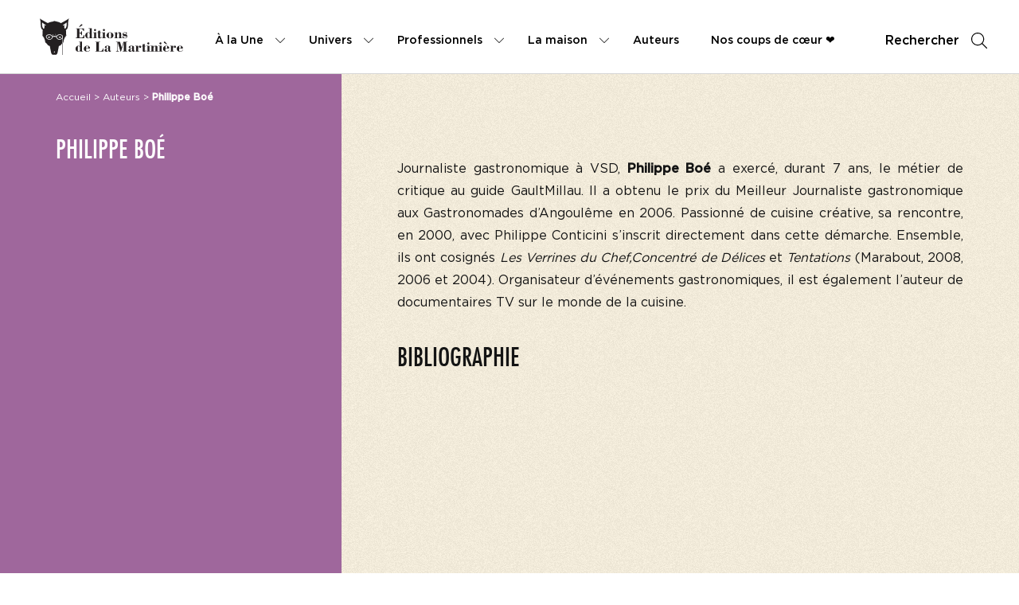

--- FILE ---
content_type: text/html; charset=UTF-8
request_url: https://www.editionsdelamartiniere.fr/auteurs/philippe-boe/
body_size: 140100
content:
<!doctype html>
<html lang="fr-FR">
<head>
<meta name="google-site-verification" content="IlF3Aqkss87oqoLFOkoTJIkS4N4nkDtteGoXR6fDdMY" />
<script>(function(w,d,s,l,i){w[l]=w[l]||[];w[l].push({'gtm.start':
new Date().getTime(),event:'gtm.js'});var f=d.getElementsByTagName(s)[0],
j=d.createElement(s),dl=l!='dataLayer'?'&l='+l:'';j.async=true;j.src=
'https://www.googletagmanager.com/gtm.js?id='+i+dl;f.parentNode.insertBefore(j,f);
})(window,document,'script','dataLayer','GTM-MCDLBCG');</script>
<script>(function(w,d,s,l,i){w[l]=w[l]||[];w[l].push({'gtm.start':
new Date().getTime(),event:'gtm.js'});var f=d.getElementsByTagName(s)[0],
j=d.createElement(s),dl=l!='dataLayer'?'&l='+l:'';j.async=true;j.src=
'https://www.googletagmanager.com/gtm.js?id='+i+dl;f.parentNode.insertBefore(j,f);
})(window,document,'script','dataLayer','GTM-MCDLBCG');</script>
<meta charset="UTF-8">
<meta http-equiv="x-ua-compatible" content="ie=edge">
<meta name="viewport" content="width=device-width, initial-scale=1">
<title>Philippe Boé - Editions de La Martinière</title>
<meta name='robots' content='index, follow, max-image-preview:large, max-snippet:-1, max-video-preview:-1' />
<!-- This site is optimized with the Yoast SEO plugin v26.6 - https://yoast.com/wordpress/plugins/seo/ -->
<meta name="description" content="Auteur : Philippe Boé. Les auteurs des Editions de La Martinière : apprenez-en plus sur eux et découvrez leurs ouvrages." />
<link rel="canonical" href="https://www.editionsdelamartiniere.fr/auteurs/philippe-boe/" />
<meta property="og:locale" content="fr_FR" />
<meta property="og:type" content="article" />
<meta property="og:title" content="Philippe Boé - Editions de La Martinière" />
<meta property="og:description" content="Auteur : Philippe Boé. Les auteurs des Editions de La Martinière : apprenez-en plus sur eux et découvrez leurs ouvrages." />
<meta property="og:url" content="https://www.editionsdelamartiniere.fr/auteurs/philippe-boe/" />
<meta property="og:site_name" content="Editions de La Martinière" />
<meta property="article:modified_time" content="2026-01-17T01:00:56+00:00" />
<meta name="twitter:card" content="summary_large_image" />
<script type="application/ld+json" class="yoast-schema-graph">{"@context":"https://schema.org","@graph":[{"@type":"WebPage","@id":"https://www.editionsdelamartiniere.fr/auteurs/philippe-boe/","url":"https://www.editionsdelamartiniere.fr/auteurs/philippe-boe/","name":"Philippe Boé - Editions de La Martinière","isPartOf":{"@id":"https://www.editionsdelamartiniere.fr/#website"},"datePublished":"2017-10-10T09:09:01+00:00","dateModified":"2026-01-17T01:00:56+00:00","description":"Auteur : Philippe Boé. Les auteurs des Editions de La Martinière : apprenez-en plus sur eux et découvrez leurs ouvrages.","breadcrumb":{"@id":"https://www.editionsdelamartiniere.fr/auteurs/philippe-boe/#breadcrumb"},"inLanguage":"fr-FR","potentialAction":[{"@type":"ReadAction","target":["https://www.editionsdelamartiniere.fr/auteurs/philippe-boe/"]}]},{"@type":"BreadcrumbList","@id":"https://www.editionsdelamartiniere.fr/auteurs/philippe-boe/#breadcrumb","itemListElement":[{"@type":"ListItem","position":1,"name":"Accueil","item":"https://www.editionsdelamartiniere.fr/"},{"@type":"ListItem","position":2,"name":"Auteurs","item":"https://www.editionsdelamartiniere.fr/auteurs/"},{"@type":"ListItem","position":3,"name":"Philippe Boé"}]},{"@type":"WebSite","@id":"https://www.editionsdelamartiniere.fr/#website","url":"https://www.editionsdelamartiniere.fr/","name":"Editions de La Martinière","description":"","potentialAction":[{"@type":"SearchAction","target":{"@type":"EntryPoint","urlTemplate":"https://www.editionsdelamartiniere.fr/?s={search_term_string}"},"query-input":{"@type":"PropertyValueSpecification","valueRequired":true,"valueName":"search_term_string"}}],"inLanguage":"fr-FR"}]}</script>
<!-- / Yoast SEO plugin. -->
<script type='application/javascript'  id='pys-version-script'>console.log('PixelYourSite Free version 11.1.5.1');</script>
<link rel="alternate" title="oEmbed (JSON)" type="application/json+oembed" href="https://www.editionsdelamartiniere.fr/wp-json/oembed/1.0/embed?url=https%3A%2F%2Fwww.editionsdelamartiniere.fr%2Fauteurs%2Fphilippe-boe%2F" />
<link rel="alternate" title="oEmbed (XML)" type="text/xml+oembed" href="https://www.editionsdelamartiniere.fr/wp-json/oembed/1.0/embed?url=https%3A%2F%2Fwww.editionsdelamartiniere.fr%2Fauteurs%2Fphilippe-boe%2F&#038;format=xml" />
<style id='wp-img-auto-sizes-contain-inline-css' type='text/css'>
img:is([sizes=auto i],[sizes^="auto," i]){contain-intrinsic-size:3000px 1500px}
/*# sourceURL=wp-img-auto-sizes-contain-inline-css */
</style>
<style id='wp-emoji-styles-inline-css' type='text/css'>
img.wp-smiley, img.emoji {
display: inline !important;
border: none !important;
box-shadow: none !important;
height: 1em !important;
width: 1em !important;
margin: 0 0.07em !important;
vertical-align: -0.1em !important;
background: none !important;
padding: 0 !important;
}
/*# sourceURL=wp-emoji-styles-inline-css */
</style>
<style id='wp-block-library-inline-css' type='text/css'>
:root{--wp-block-synced-color:#7a00df;--wp-block-synced-color--rgb:122,0,223;--wp-bound-block-color:var(--wp-block-synced-color);--wp-editor-canvas-background:#ddd;--wp-admin-theme-color:#007cba;--wp-admin-theme-color--rgb:0,124,186;--wp-admin-theme-color-darker-10:#006ba1;--wp-admin-theme-color-darker-10--rgb:0,107,160.5;--wp-admin-theme-color-darker-20:#005a87;--wp-admin-theme-color-darker-20--rgb:0,90,135;--wp-admin-border-width-focus:2px}@media (min-resolution:192dpi){:root{--wp-admin-border-width-focus:1.5px}}.wp-element-button{cursor:pointer}:root .has-very-light-gray-background-color{background-color:#eee}:root .has-very-dark-gray-background-color{background-color:#313131}:root .has-very-light-gray-color{color:#eee}:root .has-very-dark-gray-color{color:#313131}:root .has-vivid-green-cyan-to-vivid-cyan-blue-gradient-background{background:linear-gradient(135deg,#00d084,#0693e3)}:root .has-purple-crush-gradient-background{background:linear-gradient(135deg,#34e2e4,#4721fb 50%,#ab1dfe)}:root .has-hazy-dawn-gradient-background{background:linear-gradient(135deg,#faaca8,#dad0ec)}:root .has-subdued-olive-gradient-background{background:linear-gradient(135deg,#fafae1,#67a671)}:root .has-atomic-cream-gradient-background{background:linear-gradient(135deg,#fdd79a,#004a59)}:root .has-nightshade-gradient-background{background:linear-gradient(135deg,#330968,#31cdcf)}:root .has-midnight-gradient-background{background:linear-gradient(135deg,#020381,#2874fc)}:root{--wp--preset--font-size--normal:16px;--wp--preset--font-size--huge:42px}.has-regular-font-size{font-size:1em}.has-larger-font-size{font-size:2.625em}.has-normal-font-size{font-size:var(--wp--preset--font-size--normal)}.has-huge-font-size{font-size:var(--wp--preset--font-size--huge)}.has-text-align-center{text-align:center}.has-text-align-left{text-align:left}.has-text-align-right{text-align:right}.has-fit-text{white-space:nowrap!important}#end-resizable-editor-section{display:none}.aligncenter{clear:both}.items-justified-left{justify-content:flex-start}.items-justified-center{justify-content:center}.items-justified-right{justify-content:flex-end}.items-justified-space-between{justify-content:space-between}.screen-reader-text{border:0;clip-path:inset(50%);height:1px;margin:-1px;overflow:hidden;padding:0;position:absolute;width:1px;word-wrap:normal!important}.screen-reader-text:focus{background-color:#ddd;clip-path:none;color:#444;display:block;font-size:1em;height:auto;left:5px;line-height:normal;padding:15px 23px 14px;text-decoration:none;top:5px;width:auto;z-index:100000}html :where(.has-border-color){border-style:solid}html :where([style*=border-top-color]){border-top-style:solid}html :where([style*=border-right-color]){border-right-style:solid}html :where([style*=border-bottom-color]){border-bottom-style:solid}html :where([style*=border-left-color]){border-left-style:solid}html :where([style*=border-width]){border-style:solid}html :where([style*=border-top-width]){border-top-style:solid}html :where([style*=border-right-width]){border-right-style:solid}html :where([style*=border-bottom-width]){border-bottom-style:solid}html :where([style*=border-left-width]){border-left-style:solid}html :where(img[class*=wp-image-]){height:auto;max-width:100%}:where(figure){margin:0 0 1em}html :where(.is-position-sticky){--wp-admin--admin-bar--position-offset:var(--wp-admin--admin-bar--height,0px)}@media screen and (max-width:600px){html :where(.is-position-sticky){--wp-admin--admin-bar--position-offset:0px}}
/*# sourceURL=/wp-includes/css/dist/block-library/common.min.css */
</style>
<style id='classic-theme-styles-inline-css' type='text/css'>
/*! This file is auto-generated */
.wp-block-button__link{color:#fff;background-color:#32373c;border-radius:9999px;box-shadow:none;text-decoration:none;padding:calc(.667em + 2px) calc(1.333em + 2px);font-size:1.125em}.wp-block-file__button{background:#32373c;color:#fff;text-decoration:none}
/*# sourceURL=/wp-includes/css/classic-themes.min.css */
</style>
<link rel='stylesheet' id='real-time-validation-plugin-styles-css' href='https://www.editionsdelamartiniere.fr/wp-content/plugins/real-time-validation-for-gravity-forms/public/assets/css/public.css?ver=1.7.0' type='text/css' media='all' />
<script type="text/javascript" id="jquery-core-js-extra">
/* <![CDATA[ */
var pysFacebookRest = {"restApiUrl":"https://www.editionsdelamartiniere.fr/wp-json/pys-facebook/v1/event","debug":""};
//# sourceURL=jquery-core-js-extra
/* ]]> */
</script>
<script type="text/javascript" src="https://www.editionsdelamartiniere.fr/wp-includes/js/jquery/jquery.min.js?ver=3.7.1" id="jquery-core-js"></script>
<script type="text/javascript" src="https://www.editionsdelamartiniere.fr/wp-includes/js/jquery/jquery-migrate.min.js?ver=3.4.1" id="jquery-migrate-js"></script>
<script type="text/javascript" src="https://www.editionsdelamartiniere.fr/wp-content/plugins/real-time-validation-for-gravity-forms/public/assets/js/livevalidation_standalone.js?ver=1.7.0" id="real-time-validation-live-validation-js"></script>
<script type="text/javascript" src="https://www.editionsdelamartiniere.fr/wp-content/plugins/real-time-validation-for-gravity-forms/public/assets/js/public.js?ver=1.7.0" id="real-time-validation-plugin-script-js"></script>
<script type="text/javascript" src="https://www.editionsdelamartiniere.fr/wp-content/plugins/real-time-validation-for-gravity-forms/public/assets/js/default_validation.js?ver=1.7.0" id="real-time-validation-plugin-defaiult-skin-js-js"></script>
<script type="text/javascript" src="https://www.editionsdelamartiniere.fr/wp-content/plugins/pixelyoursite/dist/scripts/jquery.bind-first-0.2.3.min.js?ver=0.2.3" id="jquery-bind-first-js"></script>
<script type="text/javascript" src="https://www.editionsdelamartiniere.fr/wp-content/plugins/pixelyoursite/dist/scripts/js.cookie-2.1.3.min.js?ver=2.1.3" id="js-cookie-pys-js"></script>
<script type="text/javascript" src="https://www.editionsdelamartiniere.fr/wp-content/plugins/pixelyoursite/dist/scripts/tld.min.js?ver=2.3.1" id="js-tld-js"></script>
<script type="text/javascript" id="pys-js-extra">
/* <![CDATA[ */
var pysOptions = {"staticEvents":{"facebook":{"init_event":[{"delay":0,"type":"static","ajaxFire":false,"name":"PageView","pixelIds":["441307397019144"],"eventID":"15219cef-6c53-413f-a909-6f3b520e8231","params":{"page_title":"Philippe Bo\u00e9","post_type":"auteurs","post_id":40285,"plugin":"PixelYourSite","user_role":"guest","event_url":"www.editionsdelamartiniere.fr/auteurs/philippe-boe/"},"e_id":"init_event","ids":[],"hasTimeWindow":false,"timeWindow":0,"woo_order":"","edd_order":""}]}},"dynamicEvents":[],"triggerEvents":[],"triggerEventTypes":[],"facebook":{"pixelIds":["441307397019144"],"advancedMatching":[],"advancedMatchingEnabled":true,"removeMetadata":false,"wooVariableAsSimple":false,"serverApiEnabled":true,"wooCRSendFromServer":false,"send_external_id":null,"enabled_medical":false,"do_not_track_medical_param":["event_url","post_title","page_title","landing_page","content_name","categories","category_name","tags"],"meta_ldu":false},"debug":"","siteUrl":"https://www.editionsdelamartiniere.fr","ajaxUrl":"https://www.editionsdelamartiniere.fr/wp-admin/admin-ajax.php","ajax_event":"19bb2ac782","enable_remove_download_url_param":"1","cookie_duration":"7","last_visit_duration":"60","enable_success_send_form":"","ajaxForServerEvent":"1","ajaxForServerStaticEvent":"1","useSendBeacon":"1","send_external_id":"1","external_id_expire":"180","track_cookie_for_subdomains":"1","google_consent_mode":"1","gdpr":{"ajax_enabled":false,"all_disabled_by_api":false,"facebook_disabled_by_api":false,"analytics_disabled_by_api":false,"google_ads_disabled_by_api":false,"pinterest_disabled_by_api":false,"bing_disabled_by_api":false,"reddit_disabled_by_api":false,"externalID_disabled_by_api":false,"facebook_prior_consent_enabled":true,"analytics_prior_consent_enabled":true,"google_ads_prior_consent_enabled":null,"pinterest_prior_consent_enabled":true,"bing_prior_consent_enabled":true,"cookiebot_integration_enabled":false,"cookiebot_facebook_consent_category":"marketing","cookiebot_analytics_consent_category":"statistics","cookiebot_tiktok_consent_category":"marketing","cookiebot_google_ads_consent_category":"marketing","cookiebot_pinterest_consent_category":"marketing","cookiebot_bing_consent_category":"marketing","consent_magic_integration_enabled":false,"real_cookie_banner_integration_enabled":false,"cookie_notice_integration_enabled":false,"cookie_law_info_integration_enabled":false,"analytics_storage":{"enabled":true,"value":"granted","filter":false},"ad_storage":{"enabled":true,"value":"granted","filter":false},"ad_user_data":{"enabled":true,"value":"granted","filter":false},"ad_personalization":{"enabled":true,"value":"granted","filter":false}},"cookie":{"disabled_all_cookie":false,"disabled_start_session_cookie":false,"disabled_advanced_form_data_cookie":false,"disabled_landing_page_cookie":false,"disabled_first_visit_cookie":false,"disabled_trafficsource_cookie":false,"disabled_utmTerms_cookie":false,"disabled_utmId_cookie":false},"tracking_analytics":{"TrafficSource":"direct","TrafficLanding":"undefined","TrafficUtms":[],"TrafficUtmsId":[]},"GATags":{"ga_datalayer_type":"default","ga_datalayer_name":"dataLayerPYS"},"woo":{"enabled":false},"edd":{"enabled":false},"cache_bypass":"1768643461"};
//# sourceURL=pys-js-extra
/* ]]> */
</script>
<script type="text/javascript" src="https://www.editionsdelamartiniere.fr/wp-content/plugins/pixelyoursite/dist/scripts/public.js?ver=11.1.5.1" id="pys-js"></script>
<link rel="https://api.w.org/" href="https://www.editionsdelamartiniere.fr/wp-json/" /><link rel="EditURI" type="application/rsd+xml" title="RSD" href="https://www.editionsdelamartiniere.fr/xmlrpc.php?rsd" />
<link rel='shortlink' href='https://www.editionsdelamartiniere.fr/?p=40285' />
<!-- GA Google Analytics @ https://m0n.co/ga -->
<script>
(function(i,s,o,g,r,a,m){i['GoogleAnalyticsObject']=r;i[r]=i[r]||function(){
(i[r].q=i[r].q||[]).push(arguments)},i[r].l=1*new Date();a=s.createElement(o),
m=s.getElementsByTagName(o)[0];a.async=1;a.src=g;m.parentNode.insertBefore(a,m)
})(window,document,'script','https://www.google-analytics.com/analytics.js','ga');
ga('create', 'UA-182240781-1', 'auto');
ga('send', 'pageview');
</script>
<meta name="facebook-domain-verification" content="s0cyk6vxrv22efbxvh6esbz5h16lm3" /><link rel="icon" href="https://www.editionsdelamartiniere.fr/wp-content/uploads/2022/02/favicon-2-150x150.png" sizes="32x32" />
<link rel="icon" href="https://www.editionsdelamartiniere.fr/wp-content/uploads/2022/02/favicon-2-300x300.png" sizes="192x192" />
<link rel="apple-touch-icon" href="https://www.editionsdelamartiniere.fr/wp-content/uploads/2022/02/favicon-2-300x300.png" />
<meta name="msapplication-TileImage" content="https://www.editionsdelamartiniere.fr/wp-content/uploads/2022/02/favicon-2-300x300.png" />
<link rel="stylesheet" href="//code.jquery.com/ui/1.12.1/themes/base/jquery-ui.css">
<link rel="stylesheet" href="https://www.editionsdelamartiniere.fr/wp-content/themes/yagami-adveris/web/dist/css/app.css">
<link rel="stylesheet" href="https://www.editionsdelamartiniere.fr/wp-content/themes/yagami-adveris/web/src/lib/plyr/plyr.css">
<!-- Facebook Pixel Code Else -->
<script>
!function(f,b,e,v,n,t,s)
{if(f.fbq)return;n=f.fbq=function(){n.callMethod?
n.callMethod.apply(n,arguments):n.queue.push(arguments)};
if(!f._fbq)f._fbq=n;n.push=n;n.loaded=!0;n.version='2.0';
n.queue=[];t=b.createElement(e);t.async=!0;
t.src=v;s=b.getElementsByTagName(e)[0];
s.parentNode.insertBefore(t,s)}(window,document,'script',
'https://connect.facebook.net/en_US/fbevents.js');
fbq('init', '41307397019144'); 
fbq('track', 'PageView');
</script>
<noscript>
<img height="1" width="1" 
src="https://www.facebook.com/tr?id=41307397019144&ev=PageView
&noscript=1"/>
</noscript>
<!-- End Facebook Pixel Code -->
</head>
<body class="wp-singular auteurs-template-default single single-auteurs postid-40285 wp-theme-yagami-adveris">
<noscript><iframe src="https://www.googletagmanager.com/ns.html?id=GTM-MCDLBCG" height="0" width="0" style="display:none;visibility:hidden"></iframe></noscript>
<div id="page-loader" class="page-loader">
<script>
if(sessionStorage.getItem('loaded_once') === null){
document.getElementById('page-loader').classList.add('active');
}
</script>
<div class="item-content">
<div class="mb-lg"><?xml version="1.0" encoding="UTF-8"?>
<svg width="235px" height="68px" viewBox="0 0 235 68" version="1.1" xmlns="http://www.w3.org/2000/svg" xmlns:xlink="http://www.w3.org/1999/xlink">
<!-- Generator: Sketch 55.2 (78181) - https://sketchapp.com -->
<title>Bitmap</title>
<desc>Created with Sketch.</desc>
<g id="Symbols" stroke="none" stroke-width="1" fill="none" fill-rule="evenodd" opacity="0.899999976">
<g id="Footer" transform="translate(-72.000000, -53.000000)">
<g id="Group-42">
<image id="Bitmap" style="mix-blend-mode: multiply;" x="72" y="53" width="235" height="68" xlink:href="[data-uri]"></image>
</g>
</g>
</g>
</svg></div>  
<div class="px-sm">N'oubliez pas de vous inscrire à notre newsletter !</div>
<div class="item-loadbar">
<div class="item-loadbar-inner"></div>
</div>
</div>
</div>
<div class="site-container">
<div class="header">
<div class="wrapper-header">
<a href="https://www.editionsdelamartiniere.fr" class="header-logo">
<?xml version="1.0" encoding="UTF-8"?>
<svg xmlns="http://www.w3.org/2000/svg" xmlns:xlink="http://www.w3.org/1999/xlink" width="233pt" height="59pt" viewBox="0 0 233 59" version="1.1">
<g id="surface1">
<path style=" stroke:none;fill-rule:nonzero;fill:rgb(13.72549%,12.156863%,12.54902%);fill-opacity:1;" d="M 65.042969 13.746094 L 63.597656 13.746094 L 65.894531 11.117188 C 66.53125 10.386719 67.148438 9.367188 68.210938 9.367188 C 68.777344 9.367188 69.25 9.839844 69.25 10.410156 C 69.25 11.046875 68.753906 11.355469 68.28125 11.664062 Z M 58.539062 31.976562 L 58.539062 31.269531 L 60.429688 31.269531 L 60.429688 16.871094 L 58.75 16.871094 L 58.75 16.160156 L 71.6875 16.160156 L 71.828125 20.425781 L 71.027344 20.425781 C 70.03125 17.75 68.992188 16.871094 66.625 16.871094 L 64.402344 16.871094 L 64.402344 23.476562 C 66.722656 23.476562 67.21875 22.792969 67.691406 20.613281 L 68.472656 20.613281 L 68.472656 27.339844 L 67.691406 27.339844 C 67.359375 25.0625 66.722656 24.308594 64.402344 24.308594 L 64.402344 31.269531 L 66.722656 31.269531 C 70.386719 31.269531 71.050781 29.539062 71.6875 26.792969 L 72.421875 26.792969 L 72.277344 31.976562 L 58.539062 31.976562 "/>
<path style=" stroke:none;fill-rule:nonzero;fill:rgb(13.72549%,12.156863%,12.54902%);fill-opacity:1;" d="M 81.242188 25.964844 C 81.242188 24.449219 80.132812 23.074219 78.832031 23.074219 C 78.121094 23.074219 77.480469 23.429688 77.480469 24.210938 L 77.480469 30.4375 C 77.480469 31.148438 77.835938 31.71875 78.59375 31.71875 C 80.085938 31.71875 81.242188 30.273438 81.242188 28.828125 Z M 81.242188 30.628906 C 80.484375 31.671875 79.539062 32.332031 78.191406 32.332031 C 75.804688 32.332031 73.816406 29.964844 73.816406 27.644531 C 73.816406 23.976562 76.84375 22.460938 78.523438 22.460938 C 79.660156 22.460938 80.722656 23.125 81.195312 24.09375 L 81.242188 24.09375 L 81.242188 16.707031 L 79.398438 16.707031 L 79.398438 16.042969 L 81.242188 16.042969 C 82.332031 16.042969 83.417969 15.878906 84.507812 15.808594 L 84.507812 31.316406 L 85.855469 31.316406 L 85.855469 31.976562 L 81.242188 31.976562 L 81.242188 30.628906 "/>
<path style=" stroke:none;fill-rule:nonzero;fill:rgb(13.72549%,12.156863%,12.54902%);fill-opacity:1;" d="M 91.507812 18.742188 C 91.507812 19.644531 90.726562 20.449219 89.828125 20.449219 C 88.929688 20.449219 88.125 19.644531 88.125 18.742188 C 88.125 17.84375 88.953125 17.0625 89.828125 17.0625 C 90.703125 17.0625 91.507812 17.84375 91.507812 18.742188 Z M 88.269531 23.265625 L 86.636719 23.265625 L 86.636719 22.601562 L 88.269531 22.601562 C 89.355469 22.601562 90.445312 22.507812 91.53125 22.507812 L 91.53125 31.316406 L 92.972656 31.316406 L 92.972656 31.976562 L 86.730469 31.976562 L 86.730469 31.316406 L 88.269531 31.316406 L 88.269531 23.265625 "/>
<path style=" stroke:none;fill-rule:nonzero;fill:rgb(13.72549%,12.156863%,12.54902%);fill-opacity:1;" d="M 94.9375 19.972656 L 96.332031 19.972656 C 96.949219 19.972656 97.585938 19.808594 98.199219 19.738281 L 98.199219 22.792969 L 100 22.792969 L 100 23.453125 L 98.199219 23.453125 L 98.199219 29.871094 C 98.199219 30.34375 98.082031 31.078125 98.769531 31.078125 C 99.691406 31.078125 99.855469 30.34375 100 29.585938 L 100.683594 29.730469 C 100.28125 31.648438 99.003906 32.332031 97.136719 32.332031 C 94.9375 32.332031 94.9375 31.386719 94.9375 30.203125 L 94.9375 23.453125 L 93.496094 23.453125 L 93.496094 22.792969 L 94.9375 22.792969 L 94.9375 19.972656 "/>
<path style=" stroke:none;fill-rule:nonzero;fill:rgb(13.72549%,12.156863%,12.54902%);fill-opacity:1;" d="M 105.957031 18.742188 C 105.957031 19.644531 105.179688 20.449219 104.28125 20.449219 C 103.378906 20.449219 102.578125 19.644531 102.578125 18.742188 C 102.578125 17.84375 103.40625 17.0625 104.28125 17.0625 C 105.15625 17.0625 105.957031 17.84375 105.957031 18.742188 Z M 102.71875 23.265625 L 101.085938 23.265625 L 101.085938 22.601562 L 102.71875 22.601562 C 103.804688 22.601562 104.894531 22.507812 105.980469 22.507812 L 105.980469 31.316406 L 107.425781 31.316406 L 107.425781 31.976562 L 101.183594 31.976562 L 101.183594 31.316406 L 102.71875 31.316406 L 102.71875 23.265625 "/>
<path style=" stroke:none;fill-rule:nonzero;fill:rgb(13.72549%,12.156863%,12.54902%);fill-opacity:1;" d="M 115.964844 24.921875 C 115.964844 23.476562 115.703125 23.074219 114.117188 23.074219 C 112.675781 23.074219 112.273438 23.476562 112.273438 24.921875 L 112.273438 29.964844 C 112.273438 31.339844 112.984375 31.71875 114.117188 31.71875 C 115.253906 31.71875 115.964844 31.339844 115.964844 29.964844 Z M 119.792969 27.480469 C 119.792969 30.535156 117.171875 32.332031 114.117188 32.332031 C 110.738281 32.332031 108.441406 30.085938 108.441406 27.480469 C 108.441406 24.378906 111.28125 22.460938 114.117188 22.460938 C 116.957031 22.460938 119.792969 24.378906 119.792969 27.480469 "/>
<path style=" stroke:none;fill-rule:nonzero;fill:rgb(13.72549%,12.156863%,12.54902%);fill-opacity:1;" d="M 125.683594 24.6875 C 126.703125 22.933594 127.953125 22.460938 129.5625 22.460938 C 131.007812 22.460938 132.234375 22.886719 132.234375 24.734375 L 132.234375 31.316406 L 133.703125 31.316406 L 133.703125 31.976562 L 127.789062 31.976562 L 127.789062 31.316406 L 129.066406 31.316406 L 129.066406 25.277344 C 129.066406 23.761719 128.710938 23.429688 128.050781 23.429688 C 126.535156 23.429688 125.683594 25.371094 125.683594 26.675781 L 125.683594 31.316406 L 126.9375 31.316406 L 126.9375 31.976562 L 121.003906 31.976562 L 121.003906 31.316406 L 122.515625 31.316406 L 122.515625 23.265625 L 121.003906 23.265625 L 121.003906 22.601562 L 122.515625 22.601562 C 123.578125 22.601562 124.621094 22.507812 125.683594 22.507812 L 125.683594 24.6875 "/>
<path style=" stroke:none;fill-rule:nonzero;fill:rgb(13.72549%,12.156863%,12.54902%);fill-opacity:1;" d="M 135.3125 31.976562 L 134.71875 31.976562 L 134.71875 28.640625 L 135.335938 28.640625 C 135.640625 30.320312 137.0625 31.71875 138.789062 31.71875 C 139.617188 31.71875 141.011719 31.171875 141.011719 30.105469 C 141.011719 28.898438 139.898438 28.996094 138.976562 28.898438 C 136.894531 28.6875 134.625 28.285156 134.625 25.632812 C 134.625 23.621094 136.117188 22.460938 138.007812 22.460938 C 138.90625 22.460938 139.355469 22.71875 140.183594 22.933594 C 140.371094 22.980469 140.703125 22.671875 140.871094 22.460938 L 141.339844 22.460938 L 141.339844 25.183594 L 140.679688 25.183594 C 140.183594 23.738281 139.570312 23.074219 138.007812 23.074219 C 137.273438 23.074219 135.832031 23.335938 135.832031 24.355469 C 135.832031 24.875 136.730469 25.277344 137.769531 25.347656 C 140.421875 25.539062 142.265625 26.175781 142.265625 28.617188 C 142.265625 30.511719 141.175781 32.332031 138.765625 32.332031 C 137.792969 32.332031 136.777344 32 135.972656 31.480469 L 135.3125 31.976562 "/>
<path style=" stroke:none;fill-rule:nonzero;fill:rgb(13.72549%,12.156863%,12.54902%);fill-opacity:1;" d="M 65.46875 47.722656 C 65.46875 46.207031 64.355469 44.835938 63.054688 44.835938 C 62.34375 44.835938 61.707031 45.191406 61.707031 45.972656 L 61.707031 52.199219 C 61.707031 52.910156 62.0625 53.476562 62.820312 53.476562 C 64.308594 53.476562 65.46875 52.035156 65.46875 50.589844 Z M 65.46875 52.386719 C 64.710938 53.429688 63.765625 54.09375 62.417969 54.09375 C 60.027344 54.09375 58.039062 51.726562 58.039062 49.40625 C 58.039062 45.734375 61.070312 44.21875 62.746094 44.21875 C 63.882812 44.21875 64.945312 44.882812 65.417969 45.851562 L 65.46875 45.851562 L 65.46875 38.464844 L 63.621094 38.464844 L 63.621094 37.804688 L 65.46875 37.804688 C 66.554688 37.804688 67.644531 37.636719 68.730469 37.566406 L 68.730469 53.074219 L 70.078125 53.074219 L 70.078125 53.738281 L 65.46875 53.738281 L 65.46875 52.386719 "/>
<path style=" stroke:none;fill-rule:nonzero;fill:rgb(13.72549%,12.156863%,12.54902%);fill-opacity:1;" d="M 78.5 48.152344 L 78.5 45.832031 C 78.5 45.214844 77.980469 44.835938 76.84375 44.835938 C 75.828125 44.835938 75.402344 45.285156 75.402344 45.925781 L 75.402344 48.152344 Z M 75.402344 48.765625 L 75.402344 51.820312 C 75.402344 53.050781 76.085938 53.476562 77.316406 53.476562 C 79.183594 53.476562 80.652344 52.554688 81.195312 50.707031 L 81.738281 50.894531 C 81.125 53.097656 79.351562 54.09375 77.152344 54.09375 C 74.21875 54.09375 71.570312 52.4375 71.570312 49.214844 C 71.570312 45.996094 74.40625 44.21875 77.105469 44.21875 C 79.445312 44.21875 81.691406 45.851562 81.691406 48.316406 C 81.691406 48.882812 80.960938 48.765625 80.582031 48.765625 L 75.402344 48.765625 "/>
<path style=" stroke:none;fill-rule:nonzero;fill:rgb(13.72549%,12.156863%,12.54902%);fill-opacity:1;" d="M 90.371094 53.738281 L 90.371094 53.027344 L 91.980469 53.027344 L 91.980469 38.632812 L 90.371094 38.632812 L 90.371094 37.921875 L 98.082031 37.921875 L 98.082031 38.632812 L 95.953125 38.632812 L 95.953125 53.027344 L 98.605469 53.027344 C 101.277344 53.027344 102.269531 50.800781 103.003906 48.554688 L 103.664062 48.554688 L 103.429688 53.738281 L 90.371094 53.738281 "/>
<path style=" stroke:none;fill-rule:nonzero;fill:rgb(13.72549%,12.156863%,12.54902%);fill-opacity:1;" d="M 111.304688 48.953125 C 110.027344 49.027344 108.300781 49.191406 108.300781 50.875 C 108.300781 51.679688 108.726562 52.746094 109.671875 52.746094 C 110.761719 52.746094 111.304688 52.011719 111.304688 51.371094 Z M 111.304688 46.800781 C 111.304688 45.570312 111.398438 44.835938 109.648438 44.835938 C 109.390625 44.835938 108.394531 44.976562 108.394531 45.402344 C 108.394531 45.523438 108.515625 45.710938 108.632812 45.902344 C 108.75 46.089844 108.867188 46.304688 108.867188 46.492188 C 108.867188 47.488281 108.371094 48.152344 107.355469 48.152344 C 106.527344 48.152344 105.839844 47.605469 105.839844 46.730469 C 105.839844 44.859375 108.394531 44.21875 109.863281 44.21875 C 112.914062 44.21875 114.214844 45.097656 114.214844 45.78125 L 114.214844 51.535156 C 114.214844 52.035156 114.238281 52.625 114.898438 52.625 C 115.066406 52.625 115.394531 52.460938 115.492188 52.292969 L 115.914062 52.746094 C 115.277344 53.738281 114.589844 54.09375 113.457031 54.09375 C 112.4375 54.09375 111.589844 53.214844 111.351562 52.460938 C 110.523438 53.429688 109.316406 54.09375 108.039062 54.09375 C 106.761719 54.09375 105.273438 53.359375 105.273438 51.890625 C 105.273438 49.121094 109.199219 48.433594 111.304688 48.386719 L 111.304688 46.800781 "/>
<path style=" stroke:none;fill-rule:nonzero;fill:rgb(13.72549%,12.156863%,12.54902%);fill-opacity:1;" d="M 140.488281 53.027344 L 142.453125 53.027344 L 142.453125 53.738281 L 134.578125 53.738281 L 134.578125 53.027344 L 136.683594 53.027344 L 136.683594 38.75 L 136.636719 38.75 L 132.023438 53.738281 L 131.171875 53.738281 L 126.65625 38.703125 L 126.605469 38.703125 L 126.605469 51.605469 C 126.605469 53.167969 127.457031 53.027344 128.832031 53.027344 L 128.832031 53.738281 L 123.792969 53.738281 L 123.792969 53.027344 C 125.09375 53.027344 125.898438 53.167969 125.898438 51.605469 L 125.898438 38.632812 L 123.792969 38.632812 L 123.792969 37.921875 L 130.4375 37.921875 L 133.179688 47.464844 L 136.042969 37.921875 L 142.453125 37.921875 L 142.453125 38.632812 L 140.488281 38.632812 L 140.488281 53.027344 "/>
<path style=" stroke:none;fill-rule:nonzero;fill:rgb(13.72549%,12.156863%,12.54902%);fill-opacity:1;" d="M 150.046875 48.953125 C 148.769531 49.027344 147.042969 49.191406 147.042969 50.875 C 147.042969 51.679688 147.46875 52.746094 148.414062 52.746094 C 149.503906 52.746094 150.046875 52.011719 150.046875 51.371094 Z M 150.046875 46.800781 C 150.046875 45.570312 150.140625 44.835938 148.390625 44.835938 C 148.128906 44.835938 147.136719 44.976562 147.136719 45.402344 C 147.136719 45.523438 147.253906 45.710938 147.375 45.902344 C 147.492188 46.089844 147.609375 46.304688 147.609375 46.492188 C 147.609375 47.488281 147.113281 48.152344 146.097656 48.152344 C 145.269531 48.152344 144.582031 47.605469 144.582031 46.730469 C 144.582031 44.859375 147.136719 44.21875 148.601562 44.21875 C 151.652344 44.21875 152.953125 45.097656 152.953125 45.78125 L 152.953125 51.535156 C 152.953125 52.035156 152.980469 52.625 153.640625 52.625 C 153.804688 52.625 154.136719 52.460938 154.230469 52.292969 L 154.660156 52.746094 C 154.019531 53.738281 153.332031 54.09375 152.199219 54.09375 C 151.179688 54.09375 150.328125 53.214844 150.09375 52.460938 C 149.265625 53.429688 148.058594 54.09375 146.78125 54.09375 C 145.503906 54.09375 144.015625 53.359375 144.015625 51.890625 C 144.015625 49.121094 147.941406 48.433594 150.046875 48.386719 L 150.046875 46.800781 "/>
<path style=" stroke:none;fill-rule:nonzero;fill:rgb(13.72549%,12.156863%,12.54902%);fill-opacity:1;" d="M 159.980469 46.753906 L 160.027344 46.753906 C 160.453125 45.402344 161.375 44.21875 162.9375 44.21875 C 164.117188 44.21875 164.898438 44.976562 164.898438 46.183594 C 164.898438 47.132812 164.164062 47.84375 163.21875 47.84375 C 162.390625 47.84375 161.730469 47.296875 161.730469 46.421875 C 161.730469 45.972656 161.847656 45.757812 162.015625 45.355469 C 162.085938 45.191406 161.46875 44.929688 160.570312 46.613281 C 160.121094 47.464844 159.980469 47.867188 159.980469 48.8125 L 159.980469 53.074219 L 161.753906 53.074219 L 161.753906 53.738281 L 155.511719 53.738281 L 155.511719 53.074219 L 156.714844 53.074219 L 156.714844 45.023438 L 155.464844 45.023438 L 155.464844 44.363281 L 156.714844 44.363281 C 157.804688 44.363281 158.890625 44.269531 159.980469 44.269531 L 159.980469 46.753906 "/>
<path style=" stroke:none;fill-rule:nonzero;fill:rgb(13.72549%,12.156863%,12.54902%);fill-opacity:1;" d="M 167.148438 41.734375 L 168.542969 41.734375 C 169.15625 41.734375 169.792969 41.570312 170.410156 41.496094 L 170.410156 44.550781 L 172.207031 44.550781 L 172.207031 45.214844 L 170.410156 45.214844 L 170.410156 51.628906 C 170.410156 52.105469 170.292969 52.839844 170.976562 52.839844 C 171.898438 52.839844 172.066406 52.105469 172.207031 51.347656 L 172.894531 51.488281 C 172.492188 53.40625 171.214844 54.09375 169.34375 54.09375 C 167.148438 54.09375 167.148438 53.144531 167.148438 51.964844 L 167.148438 45.214844 L 165.703125 45.214844 L 165.703125 44.550781 L 167.148438 44.550781 L 167.148438 41.734375 "/>
<path style=" stroke:none;fill-rule:nonzero;fill:rgb(13.72549%,12.156863%,12.54902%);fill-opacity:1;" d="M 178.167969 40.503906 C 178.167969 41.402344 177.386719 42.207031 176.488281 42.207031 C 175.589844 42.207031 174.785156 41.402344 174.785156 40.503906 C 174.785156 39.601562 175.613281 38.820312 176.488281 38.820312 C 177.363281 38.820312 178.167969 39.601562 178.167969 40.503906 Z M 174.929688 45.023438 L 173.296875 45.023438 L 173.296875 44.363281 L 174.929688 44.363281 C 176.015625 44.363281 177.101562 44.269531 178.191406 44.269531 L 178.191406 53.074219 L 179.632812 53.074219 L 179.632812 53.738281 L 173.390625 53.738281 L 173.390625 53.074219 L 174.929688 53.074219 L 174.929688 45.023438 "/>
<path style=" stroke:none;fill-rule:nonzero;fill:rgb(13.72549%,12.156863%,12.54902%);fill-opacity:1;" d="M 184.742188 46.445312 C 185.761719 44.691406 187.011719 44.21875 188.621094 44.21875 C 190.0625 44.21875 191.292969 44.644531 191.292969 46.492188 L 191.292969 53.074219 L 192.761719 53.074219 L 192.761719 53.738281 L 186.847656 53.738281 L 186.847656 53.074219 L 188.125 53.074219 L 188.125 47.039062 C 188.125 45.523438 187.769531 45.191406 187.109375 45.191406 C 185.59375 45.191406 184.742188 47.132812 184.742188 48.433594 L 184.742188 53.074219 L 185.996094 53.074219 L 185.996094 53.738281 L 180.058594 53.738281 L 180.058594 53.074219 L 181.574219 53.074219 L 181.574219 45.023438 L 180.058594 45.023438 L 180.058594 44.363281 L 181.574219 44.363281 C 182.636719 44.363281 183.679688 44.269531 184.742188 44.269531 L 184.742188 46.445312 "/>
<path style=" stroke:none;fill-rule:nonzero;fill:rgb(13.72549%,12.156863%,12.54902%);fill-opacity:1;" d="M 197.894531 40.503906 C 197.894531 41.402344 197.113281 42.207031 196.214844 42.207031 C 195.316406 42.207031 194.511719 41.402344 194.511719 40.503906 C 194.511719 39.601562 195.339844 38.820312 196.214844 38.820312 C 197.089844 38.820312 197.894531 39.601562 197.894531 40.503906 Z M 194.652344 45.023438 L 193.019531 45.023438 L 193.019531 44.363281 L 194.652344 44.363281 C 195.742188 44.363281 196.828125 44.269531 197.914062 44.269531 L 197.914062 53.074219 L 199.359375 53.074219 L 199.359375 53.738281 L 193.117188 53.738281 L 193.117188 53.074219 L 194.652344 53.074219 L 194.652344 45.023438 "/>
<path style=" stroke:none;fill-rule:nonzero;fill:rgb(13.72549%,12.156863%,12.54902%);fill-opacity:1;" d="M 207.234375 48.152344 L 207.234375 45.832031 C 207.234375 45.214844 206.714844 44.835938 205.582031 44.835938 C 204.5625 44.835938 204.136719 45.285156 204.136719 45.925781 L 204.136719 48.152344 Z M 202.625 39.863281 C 202.152344 39.554688 201.65625 39.246094 201.65625 38.609375 C 201.65625 38.039062 202.128906 37.566406 202.695312 37.566406 C 203.757812 37.566406 204.375 38.585938 205.011719 39.320312 L 207.304688 41.945312 L 205.863281 41.945312 Z M 204.136719 48.765625 L 204.136719 51.820312 C 204.136719 53.050781 204.824219 53.476562 206.054688 53.476562 C 207.921875 53.476562 209.386719 52.554688 209.929688 50.707031 L 210.476562 50.894531 C 209.859375 53.097656 208.085938 54.09375 205.886719 54.09375 C 202.957031 54.09375 200.304688 52.4375 200.304688 49.214844 C 200.304688 45.996094 203.144531 44.21875 205.839844 44.21875 C 208.183594 44.21875 210.429688 45.851562 210.429688 48.316406 C 210.429688 48.882812 209.695312 48.765625 209.316406 48.765625 L 204.136719 48.765625 "/>
<path style=" stroke:none;fill-rule:nonzero;fill:rgb(13.72549%,12.156863%,12.54902%);fill-opacity:1;" d="M 216.484375 46.753906 L 216.53125 46.753906 C 216.957031 45.402344 217.878906 44.21875 219.441406 44.21875 C 220.621094 44.21875 221.402344 44.976562 221.402344 46.183594 C 221.402344 47.132812 220.667969 47.84375 219.722656 47.84375 C 218.894531 47.84375 218.234375 47.296875 218.234375 46.421875 C 218.234375 45.972656 218.351562 45.757812 218.515625 45.355469 C 218.589844 45.191406 217.972656 44.929688 217.074219 46.613281 C 216.625 47.464844 216.484375 47.867188 216.484375 48.8125 L 216.484375 53.074219 L 218.257812 53.074219 L 218.257812 53.738281 L 212.011719 53.738281 L 212.011719 53.074219 L 213.21875 53.074219 L 213.21875 45.023438 L 211.964844 45.023438 L 211.964844 44.363281 L 213.21875 44.363281 C 214.308594 44.363281 215.394531 44.269531 216.484375 44.269531 L 216.484375 46.753906 "/>
<path style=" stroke:none;fill-rule:nonzero;fill:rgb(13.72549%,12.156863%,12.54902%);fill-opacity:1;" d="M 229.5625 48.152344 L 229.5625 45.832031 C 229.5625 45.214844 229.042969 44.835938 227.90625 44.835938 C 226.890625 44.835938 226.464844 45.285156 226.464844 45.925781 L 226.464844 48.152344 Z M 226.464844 48.765625 L 226.464844 51.820312 C 226.464844 53.050781 227.152344 53.476562 228.378906 53.476562 C 230.25 53.476562 231.714844 52.554688 232.257812 50.707031 L 232.804688 50.894531 C 232.1875 53.097656 230.414062 54.09375 228.214844 54.09375 C 225.28125 54.09375 222.632812 52.4375 222.632812 49.214844 C 222.632812 45.996094 225.472656 44.21875 228.167969 44.21875 C 230.507812 44.21875 232.757812 45.851562 232.757812 48.316406 C 232.757812 48.882812 232.023438 48.765625 231.644531 48.765625 L 226.464844 48.765625 "/>
<path style=" stroke:none;fill-rule:nonzero;fill:rgb(13.72549%,12.156863%,12.54902%);fill-opacity:1;" d="M 37.085938 59.183594 L 36.425781 59.183594 L 36.425781 40.324219 L 37.085938 39.753906 L 37.085938 59.183594 "/>
<path style=" stroke:none;fill-rule:nonzero;fill:rgb(100%,100%,100%);fill-opacity:1;" d="M 15.058594 31.730469 C 15.023438 31.730469 14.980469 31.726562 14.945312 31.71875 C 14.40625 31.613281 13.183594 30.898438 13.140625 29.921875 C 13.140625 29.890625 13.144531 29.871094 13.144531 29.855469 C 13.144531 29.832031 13.144531 29.8125 13.148438 29.789062 L 13.164062 29.449219 L 13.421875 29.675781 C 13.480469 29.726562 13.542969 29.765625 13.621094 29.800781 C 13.828125 29.902344 14.039062 29.9375 14.238281 29.9375 C 14.5625 29.933594 14.867188 29.855469 15.15625 29.78125 L 15.25 29.753906 C 15.285156 29.746094 15.316406 29.738281 15.351562 29.730469 L 15.554688 29.679688 L 15.554688 29.683594 C 15.660156 29.664062 15.757812 29.648438 15.855469 29.648438 C 15.871094 29.648438 15.882812 29.652344 15.882812 29.652344 C 15.972656 29.652344 16.058594 29.660156 16.140625 29.683594 C 16.699219 29.828125 17.011719 30.152344 17.023438 30.488281 C 17.023438 30.488281 17.023438 30.503906 17.023438 30.507812 C 17.023438 30.589844 17 30.6875 16.945312 30.792969 C 16.832031 31.015625 16.621094 31.121094 16.417969 31.121094 C 16.222656 31.121094 16.003906 31.019531 15.859375 30.804688 L 15.554688 30.363281 L 15.542969 31.0625 C 15.535156 31.144531 15.515625 31.246094 15.480469 31.351562 C 15.417969 31.546875 15.285156 31.730469 15.074219 31.730469 C 15.070312 31.730469 15.0625 31.730469 15.058594 31.730469 "/>
<path style=" stroke:none;fill-rule:nonzero;fill:rgb(100%,100%,100%);fill-opacity:1;" d="M 31.847656 30.804688 L 32.148438 30.363281 L 32.160156 31.0625 C 32.171875 31.144531 32.191406 31.246094 32.226562 31.351562 C 32.285156 31.546875 32.421875 31.730469 32.628906 31.730469 C 32.636719 31.730469 32.640625 31.730469 32.644531 31.730469 C 32.683594 31.730469 32.726562 31.726562 32.761719 31.71875 C 33.296875 31.613281 34.519531 30.898438 34.5625 29.921875 C 34.5625 29.890625 34.558594 29.871094 34.558594 29.855469 C 34.558594 29.832031 34.558594 29.8125 34.558594 29.789062 L 34.539062 29.449219 L 34.28125 29.675781 C 34.226562 29.726562 34.160156 29.765625 34.082031 29.800781 C 33.878906 29.902344 33.664062 29.9375 33.464844 29.9375 C 33.140625 29.933594 32.835938 29.855469 32.546875 29.78125 L 32.550781 29.78125 L 32.453125 29.753906 C 32.421875 29.746094 32.386719 29.738281 32.351562 29.730469 L 32.148438 29.679688 L 32.148438 29.683594 C 32.046875 29.664062 31.949219 29.648438 31.847656 29.648438 C 31.832031 29.648438 31.820312 29.652344 31.824219 29.652344 C 31.734375 29.652344 31.648438 29.660156 31.566406 29.683594 C 31.003906 29.828125 30.691406 30.152344 30.683594 30.488281 C 30.683594 30.488281 30.679688 30.503906 30.679688 30.507812 C 30.683594 30.589844 30.703125 30.6875 30.757812 30.792969 C 30.871094 31.015625 31.085938 31.121094 31.285156 31.121094 C 31.484375 31.121094 31.699219 31.019531 31.84375 30.804688 L 31.847656 30.804688 "/>
<path style=" stroke:none;fill-rule:nonzero;fill:rgb(100%,100%,100%);fill-opacity:1;" d="M 37.085938 39.753906 C 36.871094 39.921875 36.648438 40.109375 36.425781 40.324219 L 37.085938 39.753906 "/>
<path style=" stroke:none;fill-rule:nonzero;fill:rgb(13.72549%,12.156863%,12.54902%);fill-opacity:1;" d="M 42.773438 14.679688 C 42.164062 16.117188 41.40625 16.601562 41.074219 16.566406 C 40.96875 16.5625 40.875 16.539062 40.757812 16.472656 C 40.027344 16.117188 39.699219 14.585938 39.726562 13.355469 C 39.726562 12.546875 39.824219 11.941406 39.820312 11.9375 L 40.007812 10.714844 L 38.886719 11.234375 C 38.546875 11.394531 38.296875 11.441406 38.136719 11.441406 C 37.777344 11.429688 37.652344 11.269531 37.476562 10.917969 C 37.449219 10.851562 37.421875 10.78125 37.402344 10.710938 C 38.023438 10.464844 39.085938 9.925781 40.667969 8.734375 C 42.003906 7.730469 43.078125 6.902344 43.792969 6.34375 C 43.824219 6.941406 43.839844 7.511719 43.839844 8.058594 C 43.839844 11.058594 43.382812 13.273438 42.773438 14.679688 Z M 26.199219 27.574219 C 25.859375 27.5625 25.484375 27.363281 25.433594 26.746094 C 25.429688 26.722656 25.429688 26.695312 25.429688 26.65625 C 25.425781 26.28125 25.5625 25.628906 25.761719 24.886719 C 25.742188 25.113281 25.738281 25.324219 25.734375 25.511719 C 25.738281 25.785156 25.75 26.007812 25.796875 26.195312 C 25.890625 26.742188 26.445312 26.878906 26.578125 26.867188 C 26.609375 26.871094 26.628906 26.878906 26.636719 26.878906 C 26.648438 26.90625 26.671875 26.992188 26.671875 27.164062 C 26.664062 27.441406 26.496094 27.554688 26.199219 27.574219 Z M 21.96875 26.765625 C 21.917969 27.363281 21.542969 27.5625 21.199219 27.574219 C 20.902344 27.554688 20.738281 27.441406 20.730469 27.164062 C 20.726562 26.933594 20.773438 26.875 20.769531 26.875 L 20.777344 26.878906 C 20.832031 26.878906 21.492188 26.828125 21.605469 26.195312 C 21.652344 26.007812 21.664062 25.785156 21.664062 25.515625 C 21.664062 25.328125 21.65625 25.117188 21.640625 24.890625 C 21.839844 25.628906 21.972656 26.28125 21.972656 26.65625 C 21.972656 26.6875 21.96875 26.722656 21.96875 26.765625 Z M 9.761719 11.144531 C 9.609375 11.34375 9.511719 11.429688 9.226562 11.441406 C 9.0625 11.441406 8.816406 11.394531 8.480469 11.238281 L 7.355469 10.710938 L 7.542969 11.9375 C 7.546875 11.9375 7.636719 12.542969 7.636719 13.351562 C 7.664062 14.585938 7.335938 16.117188 6.601562 16.476562 C 6.488281 16.539062 6.394531 16.5625 6.289062 16.5625 C 5.957031 16.601562 5.199219 16.117188 4.589844 14.679688 C 3.976562 13.269531 3.519531 11.054688 3.519531 8.054688 C 3.519531 7.507812 3.535156 6.9375 3.566406 6.34375 C 4.28125 6.898438 5.355469 7.730469 6.699219 8.734375 C 8.28125 9.921875 9.34375 10.464844 9.960938 10.710938 C 9.914062 10.867188 9.847656 11.023438 9.761719 11.144531 Z M 23.363281 53.671875 C 23.488281 53.429688 23.582031 53.183594 23.652344 52.953125 C 23.734375 53.148438 23.820312 53.347656 23.914062 53.554688 C 24.144531 54.066406 24.386719 54.613281 24.382812 55.019531 C 24.382812 55.136719 24.363281 55.238281 24.328125 55.335938 C 24.3125 55.4375 24.0625 55.582031 23.699219 55.578125 C 23.375 55.585938 23.023438 55.449219 22.953125 55.355469 C 22.890625 55.285156 22.859375 55.210938 22.855469 55.066406 C 22.851562 54.773438 23.058594 54.25 23.363281 53.671875 Z M 44.054688 2.207031 C 42.320312 3.3125 34.4375 7.574219 34.4375 7.574219 L 34.324219 7.574219 C 34.324219 7.574219 31.300781 5.558594 26.898438 4.945312 C 26.96875 4.621094 26.933594 4.308594 26.933594 4.308594 C 26.617188 4.574219 26.007812 4.734375 25.605469 4.8125 C 25.5 4.808594 25.394531 4.804688 25.289062 4.800781 C 25.488281 4.542969 25.644531 3.910156 25.644531 3.910156 C 24.894531 4.59375 23.664062 4.746094 23.664062 4.746094 C 24.105469 4.292969 23.9375 3.347656 23.9375 3.347656 C 23.359375 4.1875 22.453125 4.675781 21.785156 4.945312 C 16.320312 5.574219 12.929688 7.574219 12.929688 7.574219 C 12.929688 7.574219 5.046875 3.3125 3.3125 2.207031 C 1.578125 1.101562 0 0 0 0 C 0 0 1.167969 3.441406 1.253906 5.925781 C 1.402344 10.472656 1.628906 14.785156 2.578125 16.363281 C 3.523438 17.941406 5.046875 18.78125 5.046875 18.78125 C 5.046875 18.78125 3.820312 20.425781 4.664062 24.976562 C 4.632812 25.664062 4.460938 26.949219 3.667969 27.902344 C 3.667969 27.902344 4.621094 27.808594 4.9375 27.265625 C 4.9375 27.265625 5.121094 28.492188 4.667969 29.398438 C 4.667969 29.398438 5.394531 28.988281 5.484375 28.71875 C 5.484375 28.71875 5.664062 29.945312 5.394531 30.535156 C 5.394531 30.535156 5.917969 30.460938 6.246094 30.160156 C 7.558594 33.390625 9.011719 35.988281 8.671875 38.828125 C 8.671875 38.828125 10.878906 39.777344 12.140625 41.988281 C 13.402344 44.199219 14.664062 44.355469 16.238281 44.671875 C 16.238281 44.671875 17.660156 52.285156 18.292969 54.96875 C 18.921875 57.652344 19.710938 58.601562 20.65625 58.917969 C 21.542969 59.214844 23.394531 58.953125 23.628906 58.921875 C 23.859375 58.953125 25.710938 59.214844 26.597656 58.917969 C 27.542969 58.601562 28.332031 57.652344 28.960938 54.96875 C 29.59375 52.285156 31.011719 44.671875 31.011719 44.671875 C 32.589844 44.355469 33.851562 44.199219 35.113281 41.988281 C 35.492188 41.320312 35.957031 40.769531 36.425781 40.324219 L 36.40625 40.34375 C 36.527344 37.402344 36.589844 34.496094 36.625 32.382812 C 35.632812 33.613281 34.039062 34.488281 32.21875 34.503906 C 29.433594 34.5 26.992188 32.855469 26.78125 30.472656 C 26.59375 30.378906 26.308594 30.246094 25.957031 30.109375 C 25.320312 29.859375 24.488281 29.625 23.773438 29.628906 C 23.054688 29.625 22.222656 29.859375 21.589844 30.109375 C 21.328125 30.207031 21.105469 30.304688 20.933594 30.386719 C 20.769531 32.816406 18.300781 34.5 15.484375 34.503906 C 12.472656 34.476562 10.066406 32.105469 10.023438 29.636719 C 10.011719 28.378906 10.738281 27.359375 11.753906 26.769531 C 12.765625 26.167969 14.070312 25.890625 15.484375 25.890625 C 17.902344 25.894531 20.0625 27.136719 20.730469 29.027344 C 21.472656 28.707031 22.609375 28.3125 23.773438 28.300781 C 25.011719 28.3125 26.21875 28.757812 26.953125 29.085938 C 27.59375 27.164062 29.773438 25.894531 32.21875 25.890625 C 33.632812 25.890625 34.9375 26.167969 35.953125 26.769531 C 36.964844 27.359375 37.691406 28.378906 37.679688 29.636719 C 37.671875 30.195312 37.535156 30.75 37.300781 31.277344 C 37.277344 33.28125 37.226562 36.472656 37.097656 39.746094 L 37.085938 39.753906 C 37.90625 39.121094 38.582031 38.828125 38.582031 38.828125 C 38.238281 35.96875 39.71875 33.355469 41.035156 30.09375 C 41.351562 30.445312 41.945312 30.535156 41.945312 30.535156 C 41.675781 29.945312 41.855469 28.71875 41.855469 28.71875 C 41.945312 28.988281 42.675781 29.398438 42.675781 29.398438 C 42.21875 28.492188 42.402344 27.265625 42.402344 27.265625 C 42.71875 27.808594 43.671875 27.902344 43.671875 27.902344 C 42.535156 26.539062 42.675781 24.496094 42.675781 24.496094 C 42.675781 24.496094 42.667969 24.507812 42.664062 24.515625 C 43.34375 20.316406 42.207031 18.78125 42.207031 18.78125 L 42.320312 18.78125 C 42.320312 18.78125 43.84375 17.941406 44.789062 16.363281 C 45.734375 14.785156 45.960938 10.472656 46.113281 5.925781 C 46.195312 3.441406 47.363281 0 47.363281 0 C 47.363281 0 45.789062 1.101562 44.054688 2.207031 "/>
<path style=" stroke:none;fill-rule:nonzero;fill:rgb(13.72549%,12.156863%,12.54902%);fill-opacity:1;" d="M 18.679688 27.992188 C 17.875 27.382812 16.75 26.992188 15.492188 26.992188 L 15.488281 26.992188 C 15.488281 26.992188 15.484375 26.992188 15.484375 26.992188 L 15.472656 26.992188 C 14.191406 26.992188 13.054688 27.253906 12.261719 27.730469 L 12.257812 27.734375 C 11.480469 28.199219 11.023438 28.867188 11.019531 29.722656 C 11.019531 29.722656 11.015625 29.738281 11.015625 29.757812 C 11.023438 30.644531 11.503906 31.609375 12.316406 32.359375 C 13.121094 33.097656 14.226562 33.609375 15.441406 33.617188 L 15.445312 33.621094 L 15.488281 33.621094 C 16.746094 33.621094 17.875 33.226562 18.679688 32.617188 C 19.484375 32.007812 19.957031 31.1875 19.953125 30.304688 C 19.957031 29.421875 19.484375 28.601562 18.679688 27.992188 "/>
<path style=" stroke:none;fill-rule:nonzero;fill:rgb(13.72549%,12.156863%,12.54902%);fill-opacity:1;" d="M 35.449219 27.628906 C 34.648438 27.148438 33.511719 26.886719 32.230469 26.882812 C 32.230469 26.882812 32.230469 26.882812 32.226562 26.882812 C 32.222656 26.882812 32.210938 26.882812 32.191406 26.882812 C 30.941406 26.894531 29.824219 27.277344 29.023438 27.886719 C 28.222656 28.5 27.75 29.316406 27.75 30.199219 C 27.75 31.082031 28.222656 31.902344 29.023438 32.511719 C 29.828125 33.125 30.960938 33.515625 32.21875 33.515625 C 33.453125 33.515625 34.574219 33 35.386719 32.25 C 36.179688 31.523438 36.65625 30.585938 36.683594 29.714844 L 36.6875 29.703125 L 36.6875 29.632812 C 36.6875 28.769531 36.230469 28.097656 35.449219 27.628906 "/>
<path style=" stroke:none;fill-rule:nonzero;fill:rgb(100%,100%,100%);fill-opacity:1;" d="M 15.058594 31.730469 C 15.023438 31.730469 14.980469 31.726562 14.945312 31.71875 C 14.40625 31.613281 13.183594 30.898438 13.140625 29.921875 C 13.140625 29.890625 13.144531 29.871094 13.144531 29.855469 C 13.144531 29.832031 13.144531 29.8125 13.148438 29.789062 L 13.164062 29.449219 L 13.421875 29.675781 C 13.480469 29.726562 13.542969 29.765625 13.621094 29.800781 C 13.828125 29.902344 14.039062 29.9375 14.238281 29.9375 C 14.5625 29.933594 14.867188 29.855469 15.15625 29.78125 L 15.25 29.753906 C 15.285156 29.746094 15.316406 29.738281 15.351562 29.730469 L 15.554688 29.679688 L 15.554688 29.683594 C 15.660156 29.664062 15.757812 29.648438 15.855469 29.648438 C 15.871094 29.648438 15.882812 29.652344 15.882812 29.652344 C 15.972656 29.652344 16.058594 29.660156 16.140625 29.683594 C 16.699219 29.828125 17.011719 30.152344 17.023438 30.488281 C 17.023438 30.488281 17.023438 30.503906 17.023438 30.507812 C 17.023438 30.589844 17 30.6875 16.945312 30.792969 C 16.832031 31.015625 16.621094 31.121094 16.417969 31.121094 C 16.222656 31.121094 16.003906 31.019531 15.859375 30.804688 L 15.554688 30.363281 L 15.542969 31.0625 C 15.535156 31.144531 15.515625 31.246094 15.480469 31.351562 C 15.417969 31.546875 15.285156 31.730469 15.074219 31.730469 C 15.070312 31.730469 15.0625 31.730469 15.058594 31.730469 "/>
<path style=" stroke:none;fill-rule:nonzero;fill:rgb(100%,100%,100%);fill-opacity:1;" d="M 31.847656 30.804688 L 32.148438 30.363281 L 32.160156 31.0625 C 32.171875 31.144531 32.191406 31.246094 32.226562 31.351562 C 32.285156 31.546875 32.421875 31.730469 32.628906 31.730469 C 32.636719 31.730469 32.640625 31.730469 32.644531 31.730469 C 32.683594 31.730469 32.726562 31.726562 32.761719 31.71875 C 33.296875 31.613281 34.519531 30.898438 34.5625 29.921875 C 34.5625 29.890625 34.558594 29.871094 34.558594 29.855469 C 34.558594 29.832031 34.558594 29.8125 34.558594 29.789062 L 34.539062 29.449219 L 34.28125 29.675781 C 34.226562 29.726562 34.160156 29.765625 34.082031 29.800781 C 33.878906 29.902344 33.664062 29.9375 33.464844 29.9375 C 33.140625 29.933594 32.835938 29.855469 32.546875 29.78125 L 32.550781 29.78125 L 32.453125 29.753906 C 32.421875 29.746094 32.386719 29.738281 32.351562 29.730469 L 32.148438 29.679688 L 32.148438 29.683594 C 32.046875 29.664062 31.949219 29.648438 31.847656 29.648438 C 31.832031 29.648438 31.820312 29.652344 31.824219 29.652344 C 31.734375 29.652344 31.648438 29.660156 31.566406 29.683594 C 31.003906 29.828125 30.691406 30.152344 30.683594 30.488281 C 30.683594 30.488281 30.679688 30.503906 30.679688 30.507812 C 30.683594 30.589844 30.703125 30.6875 30.757812 30.792969 C 30.871094 31.015625 31.085938 31.121094 31.285156 31.121094 C 31.484375 31.121094 31.699219 31.019531 31.84375 30.804688 L 31.847656 30.804688 "/>
</g>
</svg>
</a>
<nav class="header-nav">
<ul class="header-nav-list">
<li class="header-nav-item">
<button type="button" class="header-nav-link">
<span class="header-nav-link-label">À la Une </span>
<svg class="header-nav-link-arrow icon" width="16" height="9" viewBox="0 0 16 9" xmlns="http://www.w3.org/2000/svg">
<path d="M8.31896 8.32148L15.8667 0.77372C16.0444 0.596008 16.0444 0.310997 15.8667 0.133284C15.689 -0.0444282 15.404 -0.0444282 15.2263 0.133284L8.00042 7.35914L0.774558 0.133284C0.596846 -0.0444288 0.311836 -0.0444288 0.134123 0.133284C0.0469436 0.220463 6.11169e-07 0.337821 6.06186e-07 0.451825C6.01202e-07 0.565829 0.0435905 0.683187 0.134123 0.770367L7.68188 8.31812C7.85624 8.49583 8.1446 8.49583 8.31896 8.32148Z"/>
</svg>
</button>
<div class="dropdown">
<button type="button" class="dropdown-back">
<svg class="dropdown-back-icon icon" width="10" height="17" viewBox="0 0 10 17" xmlns="http://www.w3.org/2000/svg">
<path d="M0.904416 8.54488L8.45217 16.0926C8.62988 16.2703 8.91489 16.2703 9.09261 16.0926C9.27032 15.9149 9.27032 15.6299 9.09261 15.4522L1.86675 8.22634L9.09261 1.00048C9.27032 0.822767 9.27032 0.537758 9.09261 0.360045C9.00543 0.272865 8.88807 0.225922 8.77407 0.225922C8.66006 0.225922 8.5427 0.269512 8.45553 0.360045L0.90777 7.9078C0.730057 8.08216 0.730057 8.37052 0.904416 8.54488Z"/>
</svg>
<span class="dropdown-back-label">Retour</span>
</button>
<ul class="dropdown-nav">
<li class="dropdown-nav-item">
<a href="https://www.editionsdelamartiniere.fr/catalogue/?filtre=nouveautes" class="dropdown-nav-link dropdown-nav-link--selected" style="--color: &#x23;000000;">
<span class="dropdown-nav-link-label">Nouveautés</span>
<svg class="dropdown-nav-link-arrow icon" width="10" height="17" viewBox="0 0 10 17" xmlns="http://www.w3.org/2000/svg">
<path d="M9.09558 7.90696L1.54783 0.359206C1.37012 0.181493 1.08511 0.181493 0.907393 0.359206C0.729681 0.536919 0.729681 0.821929 0.907393 0.999642L8.13325 8.2255L0.907393 15.4514C0.729681 15.6291 0.729681 15.9141 0.907393 16.0918C0.994573 16.179 1.11193 16.2259 1.22593 16.2259C1.33994 16.2259 1.4573 16.1823 1.54448 16.0918L9.09223 8.54404C9.26994 8.36968 9.26994 8.08132 9.09558 7.90696Z"/>
</svg>
</a>
</li>
<li class="dropdown-nav-item">
<a href="https://www.editionsdelamartiniere.fr/catalogue/?filtre=a-paraitre" class="dropdown-nav-link" style="--color: &#x23;000000;">
<span class="dropdown-nav-link-label">À paraître</span>
<svg class="dropdown-nav-link-arrow icon" width="10" height="17" viewBox="0 0 10 17" xmlns="http://www.w3.org/2000/svg">
<path d="M9.09558 7.90696L1.54783 0.359206C1.37012 0.181493 1.08511 0.181493 0.907393 0.359206C0.729681 0.536919 0.729681 0.821929 0.907393 0.999642L8.13325 8.2255L0.907393 15.4514C0.729681 15.6291 0.729681 15.9141 0.907393 16.0918C0.994573 16.179 1.11193 16.2259 1.22593 16.2259C1.33994 16.2259 1.4573 16.1823 1.54448 16.0918L9.09223 8.54404C9.26994 8.36968 9.26994 8.08132 9.09558 7.90696Z"/>
</svg>
</a>
</li>
<li class="dropdown-nav-item">
<a href="https://www.editionsdelamartiniere.fr/agenda/" class="dropdown-nav-link" style="--color: &#x23;000000;">
<span class="dropdown-nav-link-label">Agenda</span>
<svg class="dropdown-nav-link-arrow icon" width="10" height="17" viewBox="0 0 10 17" xmlns="http://www.w3.org/2000/svg">
<path d="M9.09558 7.90696L1.54783 0.359206C1.37012 0.181493 1.08511 0.181493 0.907393 0.359206C0.729681 0.536919 0.729681 0.821929 0.907393 0.999642L8.13325 8.2255L0.907393 15.4514C0.729681 15.6291 0.729681 15.9141 0.907393 16.0918C0.994573 16.179 1.11193 16.2259 1.22593 16.2259C1.33994 16.2259 1.4573 16.1823 1.54448 16.0918L9.09223 8.54404C9.26994 8.36968 9.26994 8.08132 9.09558 7.90696Z"/>
</svg>
</a>
</li>
<li class="dropdown-nav-item">
<a href="https://www.editionsdelamartiniere.fr/la-collection-defiles/" class="dropdown-nav-link" style="--color: &#x23;000000;">
<span class="dropdown-nav-link-label">La Collection Défilés</span>
<svg class="dropdown-nav-link-arrow icon" width="10" height="17" viewBox="0 0 10 17" xmlns="http://www.w3.org/2000/svg">
<path d="M9.09558 7.90696L1.54783 0.359206C1.37012 0.181493 1.08511 0.181493 0.907393 0.359206C0.729681 0.536919 0.729681 0.821929 0.907393 0.999642L8.13325 8.2255L0.907393 15.4514C0.729681 15.6291 0.729681 15.9141 0.907393 16.0918C0.994573 16.179 1.11193 16.2259 1.22593 16.2259C1.33994 16.2259 1.4573 16.1823 1.54448 16.0918L9.09223 8.54404C9.26994 8.36968 9.26994 8.08132 9.09558 7.90696Z"/>
</svg>
</a>
</li>
<li class="dropdown-nav-item">
<a href="https://www.editionsdelamartiniere.fr/alt/" class="dropdown-nav-link" style="--color: &#x23;dd9933;">
<span class="dropdown-nav-link-label">La Collection ALT</span>
<svg class="dropdown-nav-link-arrow icon" width="10" height="17" viewBox="0 0 10 17" xmlns="http://www.w3.org/2000/svg">
<path d="M9.09558 7.90696L1.54783 0.359206C1.37012 0.181493 1.08511 0.181493 0.907393 0.359206C0.729681 0.536919 0.729681 0.821929 0.907393 0.999642L8.13325 8.2255L0.907393 15.4514C0.729681 15.6291 0.729681 15.9141 0.907393 16.0918C0.994573 16.179 1.11193 16.2259 1.22593 16.2259C1.33994 16.2259 1.4573 16.1823 1.54448 16.0918L9.09223 8.54404C9.26994 8.36968 9.26994 8.08132 9.09558 7.90696Z"/>
</svg>
</a>
</li>
<li class="dropdown-nav-item">
<a href="https://www.editionsdelamartiniere.fr/la-collection-percevoir/" class="dropdown-nav-link" style="--color: &#x23;000000;">
<span class="dropdown-nav-link-label">La Collection Percevoir</span>
<svg class="dropdown-nav-link-arrow icon" width="10" height="17" viewBox="0 0 10 17" xmlns="http://www.w3.org/2000/svg">
<path d="M9.09558 7.90696L1.54783 0.359206C1.37012 0.181493 1.08511 0.181493 0.907393 0.359206C0.729681 0.536919 0.729681 0.821929 0.907393 0.999642L8.13325 8.2255L0.907393 15.4514C0.729681 15.6291 0.729681 15.9141 0.907393 16.0918C0.994573 16.179 1.11193 16.2259 1.22593 16.2259C1.33994 16.2259 1.4573 16.1823 1.54448 16.0918L9.09223 8.54404C9.26994 8.36968 9.26994 8.08132 9.09558 7.90696Z"/>
</svg>
</a>
</li>
</ul>
<div class="dropdown-content">
<div class="dropdown-content-wrapper">
<div class="dropdown-content-panel dropdown-content-panel--opened">
<a href="https://www.editionsdelamartiniere.fr/livres/harcourt-studio-paris/" class="dropdown-featured">
<div class="dropdown-featured-background media--cover">
<img src="https://www.editionsdelamartiniere.fr/wp-content/uploads/2024/09/LITTE-Fond-Canva-300x300.png" alt="">
</div>
<div class="dropdown-featured-content">
<p class="dropdown-featured-title">Harcourt Studio Paris</p>
<p class="dropdown-featured-author">Dominique Besnehard, Guillaume Evin,  Studio Harcourt</p>
<p class="dropdown-featured-price">44.9€</p>
</div>
<img src="https://www.editionsdelamartiniere.fr/wp-content/uploads/2024/09/9791040112488-234x300.jpg" alt="" class="dropdown-featured-cover">
</a>
</div>
<div class="dropdown-content-panel">
<a href="https://www.editionsdelamartiniere.fr/livres/christian-dior-visionnaire/" class="dropdown-featured">
<div class="dropdown-featured-background media--cover">
<img src="https://www.editionsdelamartiniere.fr/wp-content/uploads/2024/09/LITTE-Fond-Canva-1-300x300.png" alt="">
</div>
<div class="dropdown-featured-content">
<p class="dropdown-featured-title">Christian Dior visionnaire</p>
<p class="dropdown-featured-author">Alexandra Palmer</p>
<p class="dropdown-featured-price">35€</p>
</div>
<img src="https://www.editionsdelamartiniere.fr/wp-content/uploads/2024/09/9791040116363-242x300.jpg" alt="" class="dropdown-featured-cover">
</a>
</div>
<div class="dropdown-content-panel">
</div>
<div class="dropdown-content-panel">
<a href="https://www.editionsdelamartiniere.fr/livres/givenchy-defiles/" class="dropdown-featured">
<div class="dropdown-featured-background media--cover">
<img src="https://www.editionsdelamartiniere.fr/wp-content/uploads/2022/02/mode-e1645606283108-300x162.png" alt="">
</div>
<div class="dropdown-featured-content">
<p class="dropdown-featured-title">Givenchy défilés</p>
<p class="dropdown-featured-author">Alexandre Samson, Anders Christian Madsen</p>
<p class="dropdown-featured-price">59€</p>
</div>
<img src="https://www.editionsdelamartiniere.fr/wp-content/uploads/2024/04/Givenchy-defiles-couv-9791040111122-205x300.jpg" alt="" class="dropdown-featured-cover">
</a>
</div>
<div class="dropdown-content-panel">
<a href="https://www.editionsdelamartiniere.fr/livres/a-t-on-encore-le-droit-de-changer-davis-collection-alt/" class="dropdown-featured">
<div class="dropdown-featured-content">
<p class="dropdown-featured-title">A-t-on encore le droit de changer d&#039;avis ? / Collection ALT</p>
<p class="dropdown-featured-author">Blandine Rinkel</p>
<p class="dropdown-featured-price">3.5€</p>
</div>
</a>
</div>
<div class="dropdown-content-panel">
</div>
</div>
</div>
</div>
</li>
<li class="header-nav-item">
<button type="button" class="header-nav-link">
<span class="header-nav-link-label">Univers</span>
<svg class="header-nav-link-arrow icon" width="16" height="9" viewBox="0 0 16 9" xmlns="http://www.w3.org/2000/svg">
<path d="M8.31896 8.32148L15.8667 0.77372C16.0444 0.596008 16.0444 0.310997 15.8667 0.133284C15.689 -0.0444282 15.404 -0.0444282 15.2263 0.133284L8.00042 7.35914L0.774558 0.133284C0.596846 -0.0444288 0.311836 -0.0444288 0.134123 0.133284C0.0469436 0.220463 6.11169e-07 0.337821 6.06186e-07 0.451825C6.01202e-07 0.565829 0.0435905 0.683187 0.134123 0.770367L7.68188 8.31812C7.85624 8.49583 8.1446 8.49583 8.31896 8.32148Z"/>
</svg>
</button>
<div class="dropdown">
<button type="button" class="dropdown-back">
<svg class="dropdown-back-icon icon" width="10" height="17" viewBox="0 0 10 17" xmlns="http://www.w3.org/2000/svg">
<path d="M0.904416 8.54488L8.45217 16.0926C8.62988 16.2703 8.91489 16.2703 9.09261 16.0926C9.27032 15.9149 9.27032 15.6299 9.09261 15.4522L1.86675 8.22634L9.09261 1.00048C9.27032 0.822767 9.27032 0.537758 9.09261 0.360045C9.00543 0.272865 8.88807 0.225922 8.77407 0.225922C8.66006 0.225922 8.5427 0.269512 8.45553 0.360045L0.90777 7.9078C0.730057 8.08216 0.730057 8.37052 0.904416 8.54488Z"/>
</svg>
<span class="dropdown-back-label">Retour</span>
</button>
<ul class="dropdown-nav">
<li class="dropdown-nav-item">
<a href="https://www.editionsdelamartiniere.fr/catalogue/" class="dropdown-nav-link dropdown-nav-link--selected" style="--color: &#x23;000000;">
<span class="dropdown-nav-link-label">Tous les livres</span>
<svg class="dropdown-nav-link-arrow icon" width="10" height="17" viewBox="0 0 10 17" xmlns="http://www.w3.org/2000/svg">
<path d="M9.09558 7.90696L1.54783 0.359206C1.37012 0.181493 1.08511 0.181493 0.907393 0.359206C0.729681 0.536919 0.729681 0.821929 0.907393 0.999642L8.13325 8.2255L0.907393 15.4514C0.729681 15.6291 0.729681 15.9141 0.907393 16.0918C0.994573 16.179 1.11193 16.2259 1.22593 16.2259C1.33994 16.2259 1.4573 16.1823 1.54448 16.0918L9.09223 8.54404C9.26994 8.36968 9.26994 8.08132 9.09558 7.90696Z"/>
</svg>
</a>
</li>
<li class="dropdown-nav-item">
<a href="https://www.editionsdelamartiniere.fr/beaux-livres/" class="dropdown-nav-link" style="--color: &#x23;b81a88;">
<span class="dropdown-nav-link-label">Beaux livres</span>
<svg class="dropdown-nav-link-arrow icon" width="10" height="17" viewBox="0 0 10 17" xmlns="http://www.w3.org/2000/svg">
<path d="M9.09558 7.90696L1.54783 0.359206C1.37012 0.181493 1.08511 0.181493 0.907393 0.359206C0.729681 0.536919 0.729681 0.821929 0.907393 0.999642L8.13325 8.2255L0.907393 15.4514C0.729681 15.6291 0.729681 15.9141 0.907393 16.0918C0.994573 16.179 1.11193 16.2259 1.22593 16.2259C1.33994 16.2259 1.4573 16.1823 1.54448 16.0918L9.09223 8.54404C9.26994 8.36968 9.26994 8.08132 9.09558 7.90696Z"/>
</svg>
</a>
</li>
<li class="dropdown-nav-item">
<a href="https://www.editionsdelamartiniere.fr/litterature/" class="dropdown-nav-link" style="--color: &#x23;e52c2c;">
<span class="dropdown-nav-link-label">Littérature</span>
<svg class="dropdown-nav-link-arrow icon" width="10" height="17" viewBox="0 0 10 17" xmlns="http://www.w3.org/2000/svg">
<path d="M9.09558 7.90696L1.54783 0.359206C1.37012 0.181493 1.08511 0.181493 0.907393 0.359206C0.729681 0.536919 0.729681 0.821929 0.907393 0.999642L8.13325 8.2255L0.907393 15.4514C0.729681 15.6291 0.729681 15.9141 0.907393 16.0918C0.994573 16.179 1.11193 16.2259 1.22593 16.2259C1.33994 16.2259 1.4573 16.1823 1.54448 16.0918L9.09223 8.54404C9.26994 8.36968 9.26994 8.08132 9.09558 7.90696Z"/>
</svg>
</a>
</li>
<li class="dropdown-nav-item">
<a href="https://www.editionsdelamartiniere.fr/cuisine/" class="dropdown-nav-link" style="--color: &#x23;dc87af;">
<span class="dropdown-nav-link-label">Cuisine</span>
<svg class="dropdown-nav-link-arrow icon" width="10" height="17" viewBox="0 0 10 17" xmlns="http://www.w3.org/2000/svg">
<path d="M9.09558 7.90696L1.54783 0.359206C1.37012 0.181493 1.08511 0.181493 0.907393 0.359206C0.729681 0.536919 0.729681 0.821929 0.907393 0.999642L8.13325 8.2255L0.907393 15.4514C0.729681 15.6291 0.729681 15.9141 0.907393 16.0918C0.994573 16.179 1.11193 16.2259 1.22593 16.2259C1.33994 16.2259 1.4573 16.1823 1.54448 16.0918L9.09223 8.54404C9.26994 8.36968 9.26994 8.08132 9.09558 7.90696Z"/>
</svg>
</a>
</li>
<li class="dropdown-nav-item">
<a href="https://www.editionsdelamartiniere.fr/bien-etre/" class="dropdown-nav-link" style="--color: &#x23;42c1bb;">
<span class="dropdown-nav-link-label">Bien-être</span>
<svg class="dropdown-nav-link-arrow icon" width="10" height="17" viewBox="0 0 10 17" xmlns="http://www.w3.org/2000/svg">
<path d="M9.09558 7.90696L1.54783 0.359206C1.37012 0.181493 1.08511 0.181493 0.907393 0.359206C0.729681 0.536919 0.729681 0.821929 0.907393 0.999642L8.13325 8.2255L0.907393 15.4514C0.729681 15.6291 0.729681 15.9141 0.907393 16.0918C0.994573 16.179 1.11193 16.2259 1.22593 16.2259C1.33994 16.2259 1.4573 16.1823 1.54448 16.0918L9.09223 8.54404C9.26994 8.36968 9.26994 8.08132 9.09558 7.90696Z"/>
</svg>
</a>
</li>
<li class="dropdown-nav-item">
<a href="https://www.editionsdelamartiniere.fr/jeunesse/" class="dropdown-nav-link" style="--color: &#x23;ffb359;">
<span class="dropdown-nav-link-label">Jeunesse</span>
<svg class="dropdown-nav-link-arrow icon" width="10" height="17" viewBox="0 0 10 17" xmlns="http://www.w3.org/2000/svg">
<path d="M9.09558 7.90696L1.54783 0.359206C1.37012 0.181493 1.08511 0.181493 0.907393 0.359206C0.729681 0.536919 0.729681 0.821929 0.907393 0.999642L8.13325 8.2255L0.907393 15.4514C0.729681 15.6291 0.729681 15.9141 0.907393 16.0918C0.994573 16.179 1.11193 16.2259 1.22593 16.2259C1.33994 16.2259 1.4573 16.1823 1.54448 16.0918L9.09223 8.54404C9.26994 8.36968 9.26994 8.08132 9.09558 7.90696Z"/>
</svg>
</a>
</li>
</ul>
<div class="dropdown-content">
<div class="dropdown-content-wrapper">
<div class="dropdown-content-panel dropdown-content-panel--opened">
</div>
<div class="dropdown-content-panel">
<a href="https://www.editionsdelamartiniere.fr/livres/marvin-gaye/" class="dropdown-featured">
<div class="dropdown-featured-background media--cover">
<img src="https://www.editionsdelamartiniere.fr/wp-content/uploads/2024/04/Design-sans-titre-300x169.png" alt="">
</div>
<div class="dropdown-featured-content">
<p class="dropdown-featured-title">Marvin Gaye, le dandy de Motown</p>
<p class="dropdown-featured-author">Philippe Margotin</p>
<p class="dropdown-featured-price">35€</p>
</div>
</a>
</div>
<div class="dropdown-content-panel">
<a href="https://www.editionsdelamartiniere.fr/livres/linuite/" class="dropdown-featured">
<div class="dropdown-featured-background media--cover">
<img src="https://www.editionsdelamartiniere.fr/wp-content/uploads/2024/04/Design-sans-titre-7-300x169.png" alt="">
</div>
<div class="dropdown-featured-content">
<p class="dropdown-featured-title">L&#039;Inuite</p>
<p class="dropdown-featured-author"> Mo Malø</p>
<p class="dropdown-featured-price">22€</p>
</div>
</a>
</div>
<div class="dropdown-content-panel">
<a href="https://www.editionsdelamartiniere.fr/livres/cuisiner-cest-dire-je-taime/" class="dropdown-featured">
<div class="dropdown-featured-background media--cover">
<img src="https://www.editionsdelamartiniere.fr/wp-content/uploads/2024/04/Design-sans-titre-2-300x169.png" alt="">
</div>
<div class="dropdown-featured-content">
<p class="dropdown-featured-title">Cuisiner c&#039;est dire je t&#039;aime</p>
<p class="dropdown-featured-author">Valérie Duclos</p>
<p class="dropdown-featured-price">26.9€</p>
</div>
<img src="https://www.editionsdelamartiniere.fr/wp-content/uploads/2024/04/Couv-Cuisiner-cest-dire-je-taime-222x300.jpg" alt="" class="dropdown-featured-cover">
</a>
</div>
<div class="dropdown-content-panel">
<a href="https://www.editionsdelamartiniere.fr/livres/mes-77-secrets-de-vie/" class="dropdown-featured">
<div class="dropdown-featured-content">
<p class="dropdown-featured-title">Mes 77 secrets de vie </p>
<p class="dropdown-featured-author">Perla Servan-Schreiber</p>
<p class="dropdown-featured-price">5.9€</p>
</div>
</a>
</div>
<div class="dropdown-content-panel">
<a href="https://www.editionsdelamartiniere.fr/livres/inseparables/" class="dropdown-featured">
<div class="dropdown-featured-background media--cover">
<img src="https://www.editionsdelamartiniere.fr/wp-content/uploads/2024/04/Design-sans-titre-8-300x169.png" alt="">
</div>
<div class="dropdown-featured-content">
<p class="dropdown-featured-title">Inséparables</p>
<p class="dropdown-featured-author">Charlotte Fairbank, Claire Morel Fatio</p>
<p class="dropdown-featured-price">11.9€</p>
</div>
<img src="https://www.editionsdelamartiniere.fr/wp-content/uploads/2024/04/9791040119463_COUV_BAT_page-0001-297x300.jpg" alt="" class="dropdown-featured-cover">
</a>
</div>
</div>
</div>
</div>
</li>
<li class="header-nav-item">
<button type="button" class="header-nav-link">
<span class="header-nav-link-label">Professionnels</span>
<svg class="header-nav-link-arrow icon" width="16" height="9" viewBox="0 0 16 9" xmlns="http://www.w3.org/2000/svg">
<path d="M8.31896 8.32148L15.8667 0.77372C16.0444 0.596008 16.0444 0.310997 15.8667 0.133284C15.689 -0.0444282 15.404 -0.0444282 15.2263 0.133284L8.00042 7.35914L0.774558 0.133284C0.596846 -0.0444288 0.311836 -0.0444288 0.134123 0.133284C0.0469436 0.220463 6.11169e-07 0.337821 6.06186e-07 0.451825C6.01202e-07 0.565829 0.0435905 0.683187 0.134123 0.770367L7.68188 8.31812C7.85624 8.49583 8.1446 8.49583 8.31896 8.32148Z"/>
</svg>
</button>
<div class="dropdown">
<button type="button" class="dropdown-back">
<svg class="dropdown-back-icon icon" width="10" height="17" viewBox="0 0 10 17" xmlns="http://www.w3.org/2000/svg">
<path d="M0.904416 8.54488L8.45217 16.0926C8.62988 16.2703 8.91489 16.2703 9.09261 16.0926C9.27032 15.9149 9.27032 15.6299 9.09261 15.4522L1.86675 8.22634L9.09261 1.00048C9.27032 0.822767 9.27032 0.537758 9.09261 0.360045C9.00543 0.272865 8.88807 0.225922 8.77407 0.225922C8.66006 0.225922 8.5427 0.269512 8.45553 0.360045L0.90777 7.9078C0.730057 8.08216 0.730057 8.37052 0.904416 8.54488Z"/>
</svg>
<span class="dropdown-back-label">Retour</span>
</button>
<ul class="dropdown-nav">
<li class="dropdown-nav-item">
<a href="https://www.editionsdelamartiniere.fr/partenariats-editoriaux" class="dropdown-nav-link dropdown-nav-link--selected" style="--color: &#x23;000000;">
<span class="dropdown-nav-link-label">Partenariats éditoriaux</span>
<svg class="dropdown-nav-link-arrow icon" width="10" height="17" viewBox="0 0 10 17" xmlns="http://www.w3.org/2000/svg">
<path d="M9.09558 7.90696L1.54783 0.359206C1.37012 0.181493 1.08511 0.181493 0.907393 0.359206C0.729681 0.536919 0.729681 0.821929 0.907393 0.999642L8.13325 8.2255L0.907393 15.4514C0.729681 15.6291 0.729681 15.9141 0.907393 16.0918C0.994573 16.179 1.11193 16.2259 1.22593 16.2259C1.33994 16.2259 1.4573 16.1823 1.54448 16.0918L9.09223 8.54404C9.26994 8.36968 9.26994 8.08132 9.09558 7.90696Z"/>
</svg>
</a>
</li>
<li class="dropdown-nav-item">
<a href="https://www.editionsdelamartiniere.fr/foreign-rights/" class="dropdown-nav-link" style="--color: &#x23;000000;">
<span class="dropdown-nav-link-label">Foreign rights</span>
<svg class="dropdown-nav-link-arrow icon" width="10" height="17" viewBox="0 0 10 17" xmlns="http://www.w3.org/2000/svg">
<path d="M9.09558 7.90696L1.54783 0.359206C1.37012 0.181493 1.08511 0.181493 0.907393 0.359206C0.729681 0.536919 0.729681 0.821929 0.907393 0.999642L8.13325 8.2255L0.907393 15.4514C0.729681 15.6291 0.729681 15.9141 0.907393 16.0918C0.994573 16.179 1.11193 16.2259 1.22593 16.2259C1.33994 16.2259 1.4573 16.1823 1.54448 16.0918L9.09223 8.54404C9.26994 8.36968 9.26994 8.08132 9.09558 7.90696Z"/>
</svg>
</a>
</li>
<li class="dropdown-nav-item">
<a href="https://www.editionsdelamartiniere.fr/conference-auteur/" class="dropdown-nav-link" style="--color: &#x23;000000;">
<span class="dropdown-nav-link-label">Conférence auteur</span>
<svg class="dropdown-nav-link-arrow icon" width="10" height="17" viewBox="0 0 10 17" xmlns="http://www.w3.org/2000/svg">
<path d="M9.09558 7.90696L1.54783 0.359206C1.37012 0.181493 1.08511 0.181493 0.907393 0.359206C0.729681 0.536919 0.729681 0.821929 0.907393 0.999642L8.13325 8.2255L0.907393 15.4514C0.729681 15.6291 0.729681 15.9141 0.907393 16.0918C0.994573 16.179 1.11193 16.2259 1.22593 16.2259C1.33994 16.2259 1.4573 16.1823 1.54448 16.0918L9.09223 8.54404C9.26994 8.36968 9.26994 8.08132 9.09558 7.90696Z"/>
</svg>
</a>
</li>
<li class="dropdown-nav-item">
<a href="https://www.editionsdelamartiniere.fr/relations-libraire" class="dropdown-nav-link" style="--color: &#x23;000000;">
<span class="dropdown-nav-link-label">Relations libraires</span>
<svg class="dropdown-nav-link-arrow icon" width="10" height="17" viewBox="0 0 10 17" xmlns="http://www.w3.org/2000/svg">
<path d="M9.09558 7.90696L1.54783 0.359206C1.37012 0.181493 1.08511 0.181493 0.907393 0.359206C0.729681 0.536919 0.729681 0.821929 0.907393 0.999642L8.13325 8.2255L0.907393 15.4514C0.729681 15.6291 0.729681 15.9141 0.907393 16.0918C0.994573 16.179 1.11193 16.2259 1.22593 16.2259C1.33994 16.2259 1.4573 16.1823 1.54448 16.0918L9.09223 8.54404C9.26994 8.36968 9.26994 8.08132 9.09558 7.90696Z"/>
</svg>
</a>
</li>
</ul>
<div class="dropdown-content">
<div class="dropdown-content-wrapper">
<div class="dropdown-content-panel dropdown-content-panel--opened">
<a href="https://www.editionsdelamartiniere.fr/livres/tag-heuer-carrera/" class="dropdown-featured">
<div class="dropdown-featured-background media--cover">
<img src="https://www.editionsdelamartiniere.fr/wp-content/uploads/2024/04/Design-sans-titre-300x169.png" alt="">
</div>
<div class="dropdown-featured-content">
<p class="dropdown-featured-title">TAG Heuer Carrera</p>
<p class="dropdown-featured-author">Nicholas Biebuyck</p>
<p class="dropdown-featured-price">100€</p>
</div>
<img src="https://www.editionsdelamartiniere.fr/wp-content/uploads/2024/04/9791040114611-1-244x300.jpg" alt="" class="dropdown-featured-cover">
</a>
</div>
<div class="dropdown-content-panel">
<a href="https://www.editionsdelamartiniere.fr/livres/la-terre-vue-du-ciel-nvelle-edition/" class="dropdown-featured">
<div class="dropdown-featured-background media--cover">
<img src="https://www.editionsdelamartiniere.fr/wp-content/uploads/2021/12/YAB-retouchee-300x108.jpg" alt="">
</div>
<div class="dropdown-featured-content">
<p class="dropdown-featured-title">La Terre vue du ciel (nvelle édition)</p>
<p class="dropdown-featured-price">29.9€</p>
</div>
</a>
</div>
<div class="dropdown-content-panel">
</div>
<div class="dropdown-content-panel">
</div>
</div>
</div>
</div>
</li>
<li class="header-nav-item">
<button type="button" class="header-nav-link">
<span class="header-nav-link-label">La maison</span>
<svg class="header-nav-link-arrow icon" width="16" height="9" viewBox="0 0 16 9" xmlns="http://www.w3.org/2000/svg">
<path d="M8.31896 8.32148L15.8667 0.77372C16.0444 0.596008 16.0444 0.310997 15.8667 0.133284C15.689 -0.0444282 15.404 -0.0444282 15.2263 0.133284L8.00042 7.35914L0.774558 0.133284C0.596846 -0.0444288 0.311836 -0.0444288 0.134123 0.133284C0.0469436 0.220463 6.11169e-07 0.337821 6.06186e-07 0.451825C6.01202e-07 0.565829 0.0435905 0.683187 0.134123 0.770367L7.68188 8.31812C7.85624 8.49583 8.1446 8.49583 8.31896 8.32148Z"/>
</svg>
</button>
<div class="dropdown">
<button type="button" class="dropdown-back">
<svg class="dropdown-back-icon icon" width="10" height="17" viewBox="0 0 10 17" xmlns="http://www.w3.org/2000/svg">
<path d="M0.904416 8.54488L8.45217 16.0926C8.62988 16.2703 8.91489 16.2703 9.09261 16.0926C9.27032 15.9149 9.27032 15.6299 9.09261 15.4522L1.86675 8.22634L9.09261 1.00048C9.27032 0.822767 9.27032 0.537758 9.09261 0.360045C9.00543 0.272865 8.88807 0.225922 8.77407 0.225922C8.66006 0.225922 8.5427 0.269512 8.45553 0.360045L0.90777 7.9078C0.730057 8.08216 0.730057 8.37052 0.904416 8.54488Z"/>
</svg>
<span class="dropdown-back-label">Retour</span>
</button>
<ul class="dropdown-nav">
<li class="dropdown-nav-item">
<a href="https://www.editionsdelamartiniere.fr/a-propos/" class="dropdown-nav-link dropdown-nav-link--selected" style="--color: &#x23;000000;">
<span class="dropdown-nav-link-label">À propos</span>
<svg class="dropdown-nav-link-arrow icon" width="10" height="17" viewBox="0 0 10 17" xmlns="http://www.w3.org/2000/svg">
<path d="M9.09558 7.90696L1.54783 0.359206C1.37012 0.181493 1.08511 0.181493 0.907393 0.359206C0.729681 0.536919 0.729681 0.821929 0.907393 0.999642L8.13325 8.2255L0.907393 15.4514C0.729681 15.6291 0.729681 15.9141 0.907393 16.0918C0.994573 16.179 1.11193 16.2259 1.22593 16.2259C1.33994 16.2259 1.4573 16.1823 1.54448 16.0918L9.09223 8.54404C9.26994 8.36968 9.26994 8.08132 9.09558 7.90696Z"/>
</svg>
</a>
</li>
<li class="dropdown-nav-item">
<a href="https://www.editionsdelamartiniere.fr/notre-label-eco-responsable-yliga/" class="dropdown-nav-link" style="--color: &#x23;000000;">
<span class="dropdown-nav-link-label">Notre label éco-responsable Yliga</span>
<svg class="dropdown-nav-link-arrow icon" width="10" height="17" viewBox="0 0 10 17" xmlns="http://www.w3.org/2000/svg">
<path d="M9.09558 7.90696L1.54783 0.359206C1.37012 0.181493 1.08511 0.181493 0.907393 0.359206C0.729681 0.536919 0.729681 0.821929 0.907393 0.999642L8.13325 8.2255L0.907393 15.4514C0.729681 15.6291 0.729681 15.9141 0.907393 16.0918C0.994573 16.179 1.11193 16.2259 1.22593 16.2259C1.33994 16.2259 1.4573 16.1823 1.54448 16.0918L9.09223 8.54404C9.26994 8.36968 9.26994 8.08132 9.09558 7.90696Z"/>
</svg>
</a>
</li>
<li class="dropdown-nav-item">
<a href="https://www.editionsdelamartiniere.fr/contact/" class="dropdown-nav-link" style="--color: &#x23;000000;">
<span class="dropdown-nav-link-label">Contactez-nous</span>
<svg class="dropdown-nav-link-arrow icon" width="10" height="17" viewBox="0 0 10 17" xmlns="http://www.w3.org/2000/svg">
<path d="M9.09558 7.90696L1.54783 0.359206C1.37012 0.181493 1.08511 0.181493 0.907393 0.359206C0.729681 0.536919 0.729681 0.821929 0.907393 0.999642L8.13325 8.2255L0.907393 15.4514C0.729681 15.6291 0.729681 15.9141 0.907393 16.0918C0.994573 16.179 1.11193 16.2259 1.22593 16.2259C1.33994 16.2259 1.4573 16.1823 1.54448 16.0918L9.09223 8.54404C9.26994 8.36968 9.26994 8.08132 9.09558 7.90696Z"/>
</svg>
</a>
</li>
<li class="dropdown-nav-item">
<a href="https://www.editionsdelamartiniere.fr/newsletter" class="dropdown-nav-link" style="--color: &#x23;000000;">
<span class="dropdown-nav-link-label">Newsletter</span>
<svg class="dropdown-nav-link-arrow icon" width="10" height="17" viewBox="0 0 10 17" xmlns="http://www.w3.org/2000/svg">
<path d="M9.09558 7.90696L1.54783 0.359206C1.37012 0.181493 1.08511 0.181493 0.907393 0.359206C0.729681 0.536919 0.729681 0.821929 0.907393 0.999642L8.13325 8.2255L0.907393 15.4514C0.729681 15.6291 0.729681 15.9141 0.907393 16.0918C0.994573 16.179 1.11193 16.2259 1.22593 16.2259C1.33994 16.2259 1.4573 16.1823 1.54448 16.0918L9.09223 8.54404C9.26994 8.36968 9.26994 8.08132 9.09558 7.90696Z"/>
</svg>
</a>
</li>
<li class="dropdown-nav-item">
<a href="https://careers.smartrecruiters.com/MEDIAPARTICIPATIONS/editions-de-la-martini%C3%A8re" class="dropdown-nav-link" style="--color: &#x23;000000;">
<span class="dropdown-nav-link-label">Rejoignez-nous</span>
<svg class="dropdown-nav-link-arrow icon" width="10" height="17" viewBox="0 0 10 17" xmlns="http://www.w3.org/2000/svg">
<path d="M9.09558 7.90696L1.54783 0.359206C1.37012 0.181493 1.08511 0.181493 0.907393 0.359206C0.729681 0.536919 0.729681 0.821929 0.907393 0.999642L8.13325 8.2255L0.907393 15.4514C0.729681 15.6291 0.729681 15.9141 0.907393 16.0918C0.994573 16.179 1.11193 16.2259 1.22593 16.2259C1.33994 16.2259 1.4573 16.1823 1.54448 16.0918L9.09223 8.54404C9.26994 8.36968 9.26994 8.08132 9.09558 7.90696Z"/>
</svg>
</a>
</li>
</ul>
<div class="dropdown-content">
<div class="dropdown-content-wrapper">
<div class="dropdown-content-panel dropdown-content-panel--opened">
</div>
<div class="dropdown-content-panel">
</div>
<div class="dropdown-content-panel">
</div>
<div class="dropdown-content-panel">
</div>
<div class="dropdown-content-panel">
</div>
</div>
</div>
</div>
</li>
<li class="header-nav-item">
<a href="https://www.editionsdelamartiniere.fr/auteurs" class="header-nav-link">
<span class="header-nav-link-label">Auteurs</span>
</a>
</li>
<li class="header-nav-item">
<a href="https://www.editionsdelamartiniere.fr/blog" class="header-nav-link">
<span class="header-nav-link-label">Nos coups de cœur ❤️</span>
</a>
</li>
</ul>
</nav>
<button type="button" class="search-button">
<span class="search-button-label">Rechercher</span>
<span class="search-button-icon">
<i class="search-button-icon-inner">
<svg class=" icon" width="16" height="16" viewBox="0 0 16 16" xmlns="http://www.w3.org/2000/svg">
<path fill-rule="evenodd" clip-rule="evenodd" d="M10.7353 11.3748C9.59694 12.3652 8.1097 12.9648 6.4824 12.9648C2.90227 12.9648 0 10.0625 0 6.4824C0 2.90227 2.90227 0 6.4824 0C10.0625 0 12.9648 2.90227 12.9648 6.4824C12.9648 8.1097 12.3652 9.59694 11.3748 10.7353L15.8675 15.2279C16.0442 15.4046 16.0442 15.6909 15.8675 15.8675C15.6909 16.0442 15.4046 16.0442 15.2279 15.8675L10.7353 11.3748ZM12.0603 6.4824C12.0603 9.56298 9.56298 12.0603 6.4824 12.0603C3.40182 12.0603 0.904521 9.56298 0.904521 6.4824C0.904521 3.40182 3.40182 0.904521 6.4824 0.904521C9.56298 0.904521 12.0603 3.40182 12.0603 6.4824Z"/>
</svg>
</i>
<i class="search-button-icon-inner search-button-icon-inner--alt">
<svg class=" icon" width="16" height="16" viewBox="0 0 16 16" xmlns="http://www.w3.org/2000/svg">
<path d="M8 9L15 16L16 15L9 8L16 0.999999L15 0L8 7L1 0L0 1L7 8L0 15L1 16L8 9Z"/>
</svg>
</i>
</span>
</button>
<button type="button" class="hamburger">
<i class="hamburger-icon"></i>
</button>
<form action="https://www.editionsdelamartiniere.fr/catalogue/" method="GET" data-suggestions="https://www.editionsdelamartiniere.fr/ajax/suggestions" class="search">
<div class="search-wrapper">
<div class="search-field">
<input type="text" name="recherche" placeholder="Chercher par titre, auteur, thématique ou EAN" class="search-input">
<button type="submit" class="search-submit">
<svg class=" icon" width="16" height="16" viewBox="0 0 16 16" xmlns="http://www.w3.org/2000/svg">
<path fill-rule="evenodd" clip-rule="evenodd" d="M10.7353 11.3748C9.59694 12.3652 8.1097 12.9648 6.4824 12.9648C2.90227 12.9648 0 10.0625 0 6.4824C0 2.90227 2.90227 0 6.4824 0C10.0625 0 12.9648 2.90227 12.9648 6.4824C12.9648 8.1097 12.3652 9.59694 11.3748 10.7353L15.8675 15.2279C16.0442 15.4046 16.0442 15.6909 15.8675 15.8675C15.6909 16.0442 15.4046 16.0442 15.2279 15.8675L10.7353 11.3748ZM12.0603 6.4824C12.0603 9.56298 9.56298 12.0603 6.4824 12.0603C3.40182 12.0603 0.904521 9.56298 0.904521 6.4824C0.904521 3.40182 3.40182 0.904521 6.4824 0.904521C9.56298 0.904521 12.0603 3.40182 12.0603 6.4824Z"/>
</svg>
</button>
</div>
<div class="search-scroll">
<div class="search-container">
<div class="search-filters">
<ul class="search-filters-list">
<li class="search-filters-item">
<span class="search-filters-label">Filtrer :</span>
</li>
<li class="search-filters-item">
<label class="search-filters-checkbox">
<input type="radio" name="filtre" value="tout" checked class="search-filters-checkbox-input">
<span class="search-filters-checkbox-label">Tout</span>
</label>
</li>
<li class="search-filters-item">
<label class="search-filters-checkbox">
<input type="radio" name="filtre" value="livres" class="search-filters-checkbox-input">
<span class="search-filters-checkbox-label">Livres</span>
</label>
</li>
<li class="search-filters-item">
<label class="search-filters-checkbox">
<input type="radio" name="filtre" value="thematiques" class="search-filters-checkbox-input">
<span class="search-filters-checkbox-label">Thématiques</span>
</label>
</li>
<li class="search-filters-item">
<label class="search-filters-checkbox">
<input type="radio" name="filtre" value="auteurs" class="search-filters-checkbox-input">
<span class="search-filters-checkbox-label">Auteurs</span>
</label>
</li>
<li class="search-filters-item">
<label class="search-filters-checkbox">
<input type="radio" name="filtre" value="evenements" class="search-filters-checkbox-input">
<span class="search-filters-checkbox-label">Évenements</span>
</label>
</li>
</ul>
</div>
<ul class="search-suggestions">
<li class="search-suggestions-empty">Commencez à taper pour voir des suggestions.</li>
</ul>
</div>
</div>
</div>
</form>
</div>
</div>            
<div id="single-auteur">
<div class="c-singleAuteurs">
<div class="c-singleAuteurs__sidebar">
<div class="">
<div id="breadcrumb" class="breadcrumb pt-sm  breadcrumb--white">
<span><span><a href="https://www.editionsdelamartiniere.fr/">Accueil</a></span> &gt; <span><a href="https://www.editionsdelamartiniere.fr/auteurs/">Auteurs</a></span> &gt; <span class="breadcrumb_last" aria-current="page"><strong>Philippe Boé</strong></span></span>
</div>
</div>
<div class="c-singleAuteurs__sidebarSticky">
<h1 class="c-singleAuteurs__sidebar__title my-md md-down-my-sm">Philippe Boé</h1>
<div class="c-singleAuteurs__sidebar__wrapper mb-md">
</div>
</div>
</div>
<div class="c-singleAuteurs__content">
<div class="c-singleAuteurs__content__header mb-md">
<div class="c-singleAuteurs__content__header__text">
<h1 class="c-singleAuteurs__content__header__text__title mt-sm mb-md"></h1>
<div class="c-singleAuteurs__content__header__text__intro"><p style="text-align: justify">Journaliste gastronomique à VSD, <b>Philippe Boé</b> a exercé, durant 7 ans, le métier de critique au guide GaultMillau. Il a obtenu le prix du Meilleur Journaliste gastronomique aux Gastronomades d’Angoulême en 2006. Passionné de cuisine créative, sa rencontre, en 2000, avec Philippe Conticini s’inscrit directement dans cette démarche. Ensemble, ils ont cosignés <i>Les Verrines du Chef,</i><i>Concentré de Délices</i> et <i>Tentations</i> (Marabout, 2008, 2006 et 2004). Organisateur d’événements gastronomiques, il est également l’auteur de documentaires TV sur le monde de la cuisine.</p></div>
</div>
</div>
<div class="c-singleAuteurs__content__biblio mb-md">
<div class="c-scrollTextCTA ">
<div class="c-scrollTextCTA__text">Scroller pour découvrir</div>
<div class="c-scrollTextCTA__arrow"></div>
</div>                        <div class="c-singleAuteurs__content__biblio__title mb-md">
<h2 class="c-singleAuteurs__content__biblio__title__text mr-md">Bibliographie</h2>
</div>
<div class="row">
<div class="col-xl-7">
<div class="c-cardBook">
<a class="c-cardBook__link" href="https://www.editionsdelamartiniere.fr/livres/sensations"></a>
<div class="c-cardBook__cover mb-xs c-cardBook__cover__big" style="background-image: url('https://ref.lamartinieregroupe.com/media/9782732453941/grande/108890_couverture_Hres_0.jpg')" data-height="285" data-width="225">
<div class="c-cardBook__hover" style="background-color:#dc87af;">
<div class="c-cardBook__hover__image"><?xml version="1.0" encoding="UTF-8"?>
<svg width="202px" height="255px" viewBox="0 0 202 255" version="1.1" xmlns="http://www.w3.org/2000/svg" xmlns:xlink="http://www.w3.org/1999/xlink">
<!-- Generator: Sketch 55.2 (78181) - https://sketchapp.com -->
<title>white</title>
<desc>Created with Sketch.</desc>
<g id="Page-1" stroke="none" stroke-width="1" fill="none" fill-rule="evenodd" opacity="0.3">
<g id="Index_hover" transform="translate(-420.000000, -958.000000)">
<g id="Group-21" transform="translate(385.000000, 943.000000)">
<g id="Shape">
<g id="white">
<image x="35" y="15" width="212" height="255" xlink:href="[data-uri]"></image>
</g>
</g>
</g>
</g>
</g>
</svg></div>
<div class="c-cardBook__hover__content">En savoir plus</div>
</div>
</div>
<div class="c-cardBook__bottom">
<div class="c-cardBook__title mb-xs">Sensations</div>
<div class="c-cardBook__subtitle mb-xs">288 recettes de pâtisseries</div>
<div class="c-cardBook__author">																	Philippe Conticini																,
Philippe Boé									</div>
</div>
</div>
</div>
</div>
</div>
</div>
</div>
<div class="c-sectionContact">
<div class="container">
<div class="row ai-center">
<div class="col-lg-12">
<h2 class="c-sectionContact__title mb-sm">LA NEWSLETTER MENSUELLE</h2>
<div class="c-sectionContact__intro">Chaque mois, recevez un emploi du temps parfait... Une journée parfaite avec les Éditions de La Martinière ! Des idées lecture, des recettes, des sorties... Faites le plein de découvertes 📚
</div>
<div class="pb-md">
<a href="https://www.editionsdelamartiniere.fr/newsletter" class="btn btn--noMaxWidth">
<div class="btn__content">
<div class="btn__content__image"><?xml version="1.0" encoding="UTF-8"?>
<svg width="41px" height="16px" viewBox="0 0 41 16" version="1.1" xmlns="http://www.w3.org/2000/svg" xmlns:xlink="http://www.w3.org/1999/xlink">
<!-- Generator: Sketch 55.2 (78181) - https://sketchapp.com -->
<title>Shape</title>
<desc>Created with Sketch.</desc>
<g id="Symbols" stroke="none" stroke-width="1" fill="none" fill-rule="evenodd" opacity="0.899999976">
<g id="Footer" transform="translate(-1071.000000, -107.000000)" fill="#000000" fill-rule="nonzero" stroke="#000000" stroke-width="0.5">
<g id="Group-42">
<g id="Group-37" transform="translate(487.000000, 60.000000)">
<g id="Button/base" transform="translate(564.000000, 31.000000)">
<path d="M50.25,17 C47.5910357,17 45.30675,18.5148 44.1339643,20.717 C43.3400357,19.912 42.1393929,19.1 40.5,19.1 C38.8606071,19.1 37.6599643,19.912 36.8660357,20.717 C35.69325,18.5148 33.4103571,17 30.75,17 C27.3806786,17 24.5712857,19.4052 23.9263929,22.6 L21,22.6 L21,24 L23.7857143,24 C23.7857143,27.8668 26.9029286,31 30.75,31 C34.5970714,31 37.7142857,27.8668 37.7142857,24 C37.7142857,23.363 37.6028571,22.7554 37.4440714,22.1688 C38.0053929,21.459 39.0347143,20.5 40.5,20.5 C41.9652857,20.5 42.9946071,21.4604 43.5559286,22.1688 C43.3971429,22.7554 43.2857143,23.363 43.2857143,24 C43.2857143,27.8668 46.4029286,31 50.25,31 C54.0970714,31 57.2142857,27.8668 57.2142857,24 L60,24 L60,22.6 L57.0736071,22.6 C56.4287143,19.4052 53.6193214,17 50.25,17 Z M30.75,29.6 C27.6773571,29.6 25.1785714,27.087 25.1785714,24 C25.1785714,20.913 27.6773571,18.4 30.75,18.4 C33.8226429,18.4 36.3214286,20.913 36.3214286,24 C36.3214286,27.087 33.8226429,29.6 30.75,29.6 Z M50.25,29.6 C47.1773571,29.6 44.6785714,27.087 44.6785714,24 C44.6785714,20.913 47.1773571,18.4 50.25,18.4 C53.3226429,18.4 55.8214286,20.913 55.8214286,24 C55.8214286,27.087 53.3226429,29.6 50.25,29.6 Z" id="Shape"></path>
</g>
</g>
</g>
</g>
</g>
</svg></div>
<span class="btn__content__text">S'inscrire à la newsletter</span>
</div>
</a>
</div>
</div>
<div class="col-lg-12 c-sectionContact__image" style="background-image: url('https://www.editionsdelamartiniere.fr/wp-content/uploads/2021/06/libraire-rose.png')"></div>
</div>
</div>
</div>
</div>
<footer class="footer">
<div class="footer-top">
<div class="footer-logo">
<?xml version="1.0" encoding="UTF-8"?>
<svg xmlns="http://www.w3.org/2000/svg" xmlns:xlink="http://www.w3.org/1999/xlink" width="233pt" height="59pt" viewBox="0 0 233 59" version="1.1">
<g id="surface1">
<path style=" stroke:none;fill-rule:nonzero;fill:rgb(13.72549%,12.156863%,12.54902%);fill-opacity:1;" d="M 65.042969 13.746094 L 63.597656 13.746094 L 65.894531 11.117188 C 66.53125 10.386719 67.148438 9.367188 68.210938 9.367188 C 68.777344 9.367188 69.25 9.839844 69.25 10.410156 C 69.25 11.046875 68.753906 11.355469 68.28125 11.664062 Z M 58.539062 31.976562 L 58.539062 31.269531 L 60.429688 31.269531 L 60.429688 16.871094 L 58.75 16.871094 L 58.75 16.160156 L 71.6875 16.160156 L 71.828125 20.425781 L 71.027344 20.425781 C 70.03125 17.75 68.992188 16.871094 66.625 16.871094 L 64.402344 16.871094 L 64.402344 23.476562 C 66.722656 23.476562 67.21875 22.792969 67.691406 20.613281 L 68.472656 20.613281 L 68.472656 27.339844 L 67.691406 27.339844 C 67.359375 25.0625 66.722656 24.308594 64.402344 24.308594 L 64.402344 31.269531 L 66.722656 31.269531 C 70.386719 31.269531 71.050781 29.539062 71.6875 26.792969 L 72.421875 26.792969 L 72.277344 31.976562 L 58.539062 31.976562 "/>
<path style=" stroke:none;fill-rule:nonzero;fill:rgb(13.72549%,12.156863%,12.54902%);fill-opacity:1;" d="M 81.242188 25.964844 C 81.242188 24.449219 80.132812 23.074219 78.832031 23.074219 C 78.121094 23.074219 77.480469 23.429688 77.480469 24.210938 L 77.480469 30.4375 C 77.480469 31.148438 77.835938 31.71875 78.59375 31.71875 C 80.085938 31.71875 81.242188 30.273438 81.242188 28.828125 Z M 81.242188 30.628906 C 80.484375 31.671875 79.539062 32.332031 78.191406 32.332031 C 75.804688 32.332031 73.816406 29.964844 73.816406 27.644531 C 73.816406 23.976562 76.84375 22.460938 78.523438 22.460938 C 79.660156 22.460938 80.722656 23.125 81.195312 24.09375 L 81.242188 24.09375 L 81.242188 16.707031 L 79.398438 16.707031 L 79.398438 16.042969 L 81.242188 16.042969 C 82.332031 16.042969 83.417969 15.878906 84.507812 15.808594 L 84.507812 31.316406 L 85.855469 31.316406 L 85.855469 31.976562 L 81.242188 31.976562 L 81.242188 30.628906 "/>
<path style=" stroke:none;fill-rule:nonzero;fill:rgb(13.72549%,12.156863%,12.54902%);fill-opacity:1;" d="M 91.507812 18.742188 C 91.507812 19.644531 90.726562 20.449219 89.828125 20.449219 C 88.929688 20.449219 88.125 19.644531 88.125 18.742188 C 88.125 17.84375 88.953125 17.0625 89.828125 17.0625 C 90.703125 17.0625 91.507812 17.84375 91.507812 18.742188 Z M 88.269531 23.265625 L 86.636719 23.265625 L 86.636719 22.601562 L 88.269531 22.601562 C 89.355469 22.601562 90.445312 22.507812 91.53125 22.507812 L 91.53125 31.316406 L 92.972656 31.316406 L 92.972656 31.976562 L 86.730469 31.976562 L 86.730469 31.316406 L 88.269531 31.316406 L 88.269531 23.265625 "/>
<path style=" stroke:none;fill-rule:nonzero;fill:rgb(13.72549%,12.156863%,12.54902%);fill-opacity:1;" d="M 94.9375 19.972656 L 96.332031 19.972656 C 96.949219 19.972656 97.585938 19.808594 98.199219 19.738281 L 98.199219 22.792969 L 100 22.792969 L 100 23.453125 L 98.199219 23.453125 L 98.199219 29.871094 C 98.199219 30.34375 98.082031 31.078125 98.769531 31.078125 C 99.691406 31.078125 99.855469 30.34375 100 29.585938 L 100.683594 29.730469 C 100.28125 31.648438 99.003906 32.332031 97.136719 32.332031 C 94.9375 32.332031 94.9375 31.386719 94.9375 30.203125 L 94.9375 23.453125 L 93.496094 23.453125 L 93.496094 22.792969 L 94.9375 22.792969 L 94.9375 19.972656 "/>
<path style=" stroke:none;fill-rule:nonzero;fill:rgb(13.72549%,12.156863%,12.54902%);fill-opacity:1;" d="M 105.957031 18.742188 C 105.957031 19.644531 105.179688 20.449219 104.28125 20.449219 C 103.378906 20.449219 102.578125 19.644531 102.578125 18.742188 C 102.578125 17.84375 103.40625 17.0625 104.28125 17.0625 C 105.15625 17.0625 105.957031 17.84375 105.957031 18.742188 Z M 102.71875 23.265625 L 101.085938 23.265625 L 101.085938 22.601562 L 102.71875 22.601562 C 103.804688 22.601562 104.894531 22.507812 105.980469 22.507812 L 105.980469 31.316406 L 107.425781 31.316406 L 107.425781 31.976562 L 101.183594 31.976562 L 101.183594 31.316406 L 102.71875 31.316406 L 102.71875 23.265625 "/>
<path style=" stroke:none;fill-rule:nonzero;fill:rgb(13.72549%,12.156863%,12.54902%);fill-opacity:1;" d="M 115.964844 24.921875 C 115.964844 23.476562 115.703125 23.074219 114.117188 23.074219 C 112.675781 23.074219 112.273438 23.476562 112.273438 24.921875 L 112.273438 29.964844 C 112.273438 31.339844 112.984375 31.71875 114.117188 31.71875 C 115.253906 31.71875 115.964844 31.339844 115.964844 29.964844 Z M 119.792969 27.480469 C 119.792969 30.535156 117.171875 32.332031 114.117188 32.332031 C 110.738281 32.332031 108.441406 30.085938 108.441406 27.480469 C 108.441406 24.378906 111.28125 22.460938 114.117188 22.460938 C 116.957031 22.460938 119.792969 24.378906 119.792969 27.480469 "/>
<path style=" stroke:none;fill-rule:nonzero;fill:rgb(13.72549%,12.156863%,12.54902%);fill-opacity:1;" d="M 125.683594 24.6875 C 126.703125 22.933594 127.953125 22.460938 129.5625 22.460938 C 131.007812 22.460938 132.234375 22.886719 132.234375 24.734375 L 132.234375 31.316406 L 133.703125 31.316406 L 133.703125 31.976562 L 127.789062 31.976562 L 127.789062 31.316406 L 129.066406 31.316406 L 129.066406 25.277344 C 129.066406 23.761719 128.710938 23.429688 128.050781 23.429688 C 126.535156 23.429688 125.683594 25.371094 125.683594 26.675781 L 125.683594 31.316406 L 126.9375 31.316406 L 126.9375 31.976562 L 121.003906 31.976562 L 121.003906 31.316406 L 122.515625 31.316406 L 122.515625 23.265625 L 121.003906 23.265625 L 121.003906 22.601562 L 122.515625 22.601562 C 123.578125 22.601562 124.621094 22.507812 125.683594 22.507812 L 125.683594 24.6875 "/>
<path style=" stroke:none;fill-rule:nonzero;fill:rgb(13.72549%,12.156863%,12.54902%);fill-opacity:1;" d="M 135.3125 31.976562 L 134.71875 31.976562 L 134.71875 28.640625 L 135.335938 28.640625 C 135.640625 30.320312 137.0625 31.71875 138.789062 31.71875 C 139.617188 31.71875 141.011719 31.171875 141.011719 30.105469 C 141.011719 28.898438 139.898438 28.996094 138.976562 28.898438 C 136.894531 28.6875 134.625 28.285156 134.625 25.632812 C 134.625 23.621094 136.117188 22.460938 138.007812 22.460938 C 138.90625 22.460938 139.355469 22.71875 140.183594 22.933594 C 140.371094 22.980469 140.703125 22.671875 140.871094 22.460938 L 141.339844 22.460938 L 141.339844 25.183594 L 140.679688 25.183594 C 140.183594 23.738281 139.570312 23.074219 138.007812 23.074219 C 137.273438 23.074219 135.832031 23.335938 135.832031 24.355469 C 135.832031 24.875 136.730469 25.277344 137.769531 25.347656 C 140.421875 25.539062 142.265625 26.175781 142.265625 28.617188 C 142.265625 30.511719 141.175781 32.332031 138.765625 32.332031 C 137.792969 32.332031 136.777344 32 135.972656 31.480469 L 135.3125 31.976562 "/>
<path style=" stroke:none;fill-rule:nonzero;fill:rgb(13.72549%,12.156863%,12.54902%);fill-opacity:1;" d="M 65.46875 47.722656 C 65.46875 46.207031 64.355469 44.835938 63.054688 44.835938 C 62.34375 44.835938 61.707031 45.191406 61.707031 45.972656 L 61.707031 52.199219 C 61.707031 52.910156 62.0625 53.476562 62.820312 53.476562 C 64.308594 53.476562 65.46875 52.035156 65.46875 50.589844 Z M 65.46875 52.386719 C 64.710938 53.429688 63.765625 54.09375 62.417969 54.09375 C 60.027344 54.09375 58.039062 51.726562 58.039062 49.40625 C 58.039062 45.734375 61.070312 44.21875 62.746094 44.21875 C 63.882812 44.21875 64.945312 44.882812 65.417969 45.851562 L 65.46875 45.851562 L 65.46875 38.464844 L 63.621094 38.464844 L 63.621094 37.804688 L 65.46875 37.804688 C 66.554688 37.804688 67.644531 37.636719 68.730469 37.566406 L 68.730469 53.074219 L 70.078125 53.074219 L 70.078125 53.738281 L 65.46875 53.738281 L 65.46875 52.386719 "/>
<path style=" stroke:none;fill-rule:nonzero;fill:rgb(13.72549%,12.156863%,12.54902%);fill-opacity:1;" d="M 78.5 48.152344 L 78.5 45.832031 C 78.5 45.214844 77.980469 44.835938 76.84375 44.835938 C 75.828125 44.835938 75.402344 45.285156 75.402344 45.925781 L 75.402344 48.152344 Z M 75.402344 48.765625 L 75.402344 51.820312 C 75.402344 53.050781 76.085938 53.476562 77.316406 53.476562 C 79.183594 53.476562 80.652344 52.554688 81.195312 50.707031 L 81.738281 50.894531 C 81.125 53.097656 79.351562 54.09375 77.152344 54.09375 C 74.21875 54.09375 71.570312 52.4375 71.570312 49.214844 C 71.570312 45.996094 74.40625 44.21875 77.105469 44.21875 C 79.445312 44.21875 81.691406 45.851562 81.691406 48.316406 C 81.691406 48.882812 80.960938 48.765625 80.582031 48.765625 L 75.402344 48.765625 "/>
<path style=" stroke:none;fill-rule:nonzero;fill:rgb(13.72549%,12.156863%,12.54902%);fill-opacity:1;" d="M 90.371094 53.738281 L 90.371094 53.027344 L 91.980469 53.027344 L 91.980469 38.632812 L 90.371094 38.632812 L 90.371094 37.921875 L 98.082031 37.921875 L 98.082031 38.632812 L 95.953125 38.632812 L 95.953125 53.027344 L 98.605469 53.027344 C 101.277344 53.027344 102.269531 50.800781 103.003906 48.554688 L 103.664062 48.554688 L 103.429688 53.738281 L 90.371094 53.738281 "/>
<path style=" stroke:none;fill-rule:nonzero;fill:rgb(13.72549%,12.156863%,12.54902%);fill-opacity:1;" d="M 111.304688 48.953125 C 110.027344 49.027344 108.300781 49.191406 108.300781 50.875 C 108.300781 51.679688 108.726562 52.746094 109.671875 52.746094 C 110.761719 52.746094 111.304688 52.011719 111.304688 51.371094 Z M 111.304688 46.800781 C 111.304688 45.570312 111.398438 44.835938 109.648438 44.835938 C 109.390625 44.835938 108.394531 44.976562 108.394531 45.402344 C 108.394531 45.523438 108.515625 45.710938 108.632812 45.902344 C 108.75 46.089844 108.867188 46.304688 108.867188 46.492188 C 108.867188 47.488281 108.371094 48.152344 107.355469 48.152344 C 106.527344 48.152344 105.839844 47.605469 105.839844 46.730469 C 105.839844 44.859375 108.394531 44.21875 109.863281 44.21875 C 112.914062 44.21875 114.214844 45.097656 114.214844 45.78125 L 114.214844 51.535156 C 114.214844 52.035156 114.238281 52.625 114.898438 52.625 C 115.066406 52.625 115.394531 52.460938 115.492188 52.292969 L 115.914062 52.746094 C 115.277344 53.738281 114.589844 54.09375 113.457031 54.09375 C 112.4375 54.09375 111.589844 53.214844 111.351562 52.460938 C 110.523438 53.429688 109.316406 54.09375 108.039062 54.09375 C 106.761719 54.09375 105.273438 53.359375 105.273438 51.890625 C 105.273438 49.121094 109.199219 48.433594 111.304688 48.386719 L 111.304688 46.800781 "/>
<path style=" stroke:none;fill-rule:nonzero;fill:rgb(13.72549%,12.156863%,12.54902%);fill-opacity:1;" d="M 140.488281 53.027344 L 142.453125 53.027344 L 142.453125 53.738281 L 134.578125 53.738281 L 134.578125 53.027344 L 136.683594 53.027344 L 136.683594 38.75 L 136.636719 38.75 L 132.023438 53.738281 L 131.171875 53.738281 L 126.65625 38.703125 L 126.605469 38.703125 L 126.605469 51.605469 C 126.605469 53.167969 127.457031 53.027344 128.832031 53.027344 L 128.832031 53.738281 L 123.792969 53.738281 L 123.792969 53.027344 C 125.09375 53.027344 125.898438 53.167969 125.898438 51.605469 L 125.898438 38.632812 L 123.792969 38.632812 L 123.792969 37.921875 L 130.4375 37.921875 L 133.179688 47.464844 L 136.042969 37.921875 L 142.453125 37.921875 L 142.453125 38.632812 L 140.488281 38.632812 L 140.488281 53.027344 "/>
<path style=" stroke:none;fill-rule:nonzero;fill:rgb(13.72549%,12.156863%,12.54902%);fill-opacity:1;" d="M 150.046875 48.953125 C 148.769531 49.027344 147.042969 49.191406 147.042969 50.875 C 147.042969 51.679688 147.46875 52.746094 148.414062 52.746094 C 149.503906 52.746094 150.046875 52.011719 150.046875 51.371094 Z M 150.046875 46.800781 C 150.046875 45.570312 150.140625 44.835938 148.390625 44.835938 C 148.128906 44.835938 147.136719 44.976562 147.136719 45.402344 C 147.136719 45.523438 147.253906 45.710938 147.375 45.902344 C 147.492188 46.089844 147.609375 46.304688 147.609375 46.492188 C 147.609375 47.488281 147.113281 48.152344 146.097656 48.152344 C 145.269531 48.152344 144.582031 47.605469 144.582031 46.730469 C 144.582031 44.859375 147.136719 44.21875 148.601562 44.21875 C 151.652344 44.21875 152.953125 45.097656 152.953125 45.78125 L 152.953125 51.535156 C 152.953125 52.035156 152.980469 52.625 153.640625 52.625 C 153.804688 52.625 154.136719 52.460938 154.230469 52.292969 L 154.660156 52.746094 C 154.019531 53.738281 153.332031 54.09375 152.199219 54.09375 C 151.179688 54.09375 150.328125 53.214844 150.09375 52.460938 C 149.265625 53.429688 148.058594 54.09375 146.78125 54.09375 C 145.503906 54.09375 144.015625 53.359375 144.015625 51.890625 C 144.015625 49.121094 147.941406 48.433594 150.046875 48.386719 L 150.046875 46.800781 "/>
<path style=" stroke:none;fill-rule:nonzero;fill:rgb(13.72549%,12.156863%,12.54902%);fill-opacity:1;" d="M 159.980469 46.753906 L 160.027344 46.753906 C 160.453125 45.402344 161.375 44.21875 162.9375 44.21875 C 164.117188 44.21875 164.898438 44.976562 164.898438 46.183594 C 164.898438 47.132812 164.164062 47.84375 163.21875 47.84375 C 162.390625 47.84375 161.730469 47.296875 161.730469 46.421875 C 161.730469 45.972656 161.847656 45.757812 162.015625 45.355469 C 162.085938 45.191406 161.46875 44.929688 160.570312 46.613281 C 160.121094 47.464844 159.980469 47.867188 159.980469 48.8125 L 159.980469 53.074219 L 161.753906 53.074219 L 161.753906 53.738281 L 155.511719 53.738281 L 155.511719 53.074219 L 156.714844 53.074219 L 156.714844 45.023438 L 155.464844 45.023438 L 155.464844 44.363281 L 156.714844 44.363281 C 157.804688 44.363281 158.890625 44.269531 159.980469 44.269531 L 159.980469 46.753906 "/>
<path style=" stroke:none;fill-rule:nonzero;fill:rgb(13.72549%,12.156863%,12.54902%);fill-opacity:1;" d="M 167.148438 41.734375 L 168.542969 41.734375 C 169.15625 41.734375 169.792969 41.570312 170.410156 41.496094 L 170.410156 44.550781 L 172.207031 44.550781 L 172.207031 45.214844 L 170.410156 45.214844 L 170.410156 51.628906 C 170.410156 52.105469 170.292969 52.839844 170.976562 52.839844 C 171.898438 52.839844 172.066406 52.105469 172.207031 51.347656 L 172.894531 51.488281 C 172.492188 53.40625 171.214844 54.09375 169.34375 54.09375 C 167.148438 54.09375 167.148438 53.144531 167.148438 51.964844 L 167.148438 45.214844 L 165.703125 45.214844 L 165.703125 44.550781 L 167.148438 44.550781 L 167.148438 41.734375 "/>
<path style=" stroke:none;fill-rule:nonzero;fill:rgb(13.72549%,12.156863%,12.54902%);fill-opacity:1;" d="M 178.167969 40.503906 C 178.167969 41.402344 177.386719 42.207031 176.488281 42.207031 C 175.589844 42.207031 174.785156 41.402344 174.785156 40.503906 C 174.785156 39.601562 175.613281 38.820312 176.488281 38.820312 C 177.363281 38.820312 178.167969 39.601562 178.167969 40.503906 Z M 174.929688 45.023438 L 173.296875 45.023438 L 173.296875 44.363281 L 174.929688 44.363281 C 176.015625 44.363281 177.101562 44.269531 178.191406 44.269531 L 178.191406 53.074219 L 179.632812 53.074219 L 179.632812 53.738281 L 173.390625 53.738281 L 173.390625 53.074219 L 174.929688 53.074219 L 174.929688 45.023438 "/>
<path style=" stroke:none;fill-rule:nonzero;fill:rgb(13.72549%,12.156863%,12.54902%);fill-opacity:1;" d="M 184.742188 46.445312 C 185.761719 44.691406 187.011719 44.21875 188.621094 44.21875 C 190.0625 44.21875 191.292969 44.644531 191.292969 46.492188 L 191.292969 53.074219 L 192.761719 53.074219 L 192.761719 53.738281 L 186.847656 53.738281 L 186.847656 53.074219 L 188.125 53.074219 L 188.125 47.039062 C 188.125 45.523438 187.769531 45.191406 187.109375 45.191406 C 185.59375 45.191406 184.742188 47.132812 184.742188 48.433594 L 184.742188 53.074219 L 185.996094 53.074219 L 185.996094 53.738281 L 180.058594 53.738281 L 180.058594 53.074219 L 181.574219 53.074219 L 181.574219 45.023438 L 180.058594 45.023438 L 180.058594 44.363281 L 181.574219 44.363281 C 182.636719 44.363281 183.679688 44.269531 184.742188 44.269531 L 184.742188 46.445312 "/>
<path style=" stroke:none;fill-rule:nonzero;fill:rgb(13.72549%,12.156863%,12.54902%);fill-opacity:1;" d="M 197.894531 40.503906 C 197.894531 41.402344 197.113281 42.207031 196.214844 42.207031 C 195.316406 42.207031 194.511719 41.402344 194.511719 40.503906 C 194.511719 39.601562 195.339844 38.820312 196.214844 38.820312 C 197.089844 38.820312 197.894531 39.601562 197.894531 40.503906 Z M 194.652344 45.023438 L 193.019531 45.023438 L 193.019531 44.363281 L 194.652344 44.363281 C 195.742188 44.363281 196.828125 44.269531 197.914062 44.269531 L 197.914062 53.074219 L 199.359375 53.074219 L 199.359375 53.738281 L 193.117188 53.738281 L 193.117188 53.074219 L 194.652344 53.074219 L 194.652344 45.023438 "/>
<path style=" stroke:none;fill-rule:nonzero;fill:rgb(13.72549%,12.156863%,12.54902%);fill-opacity:1;" d="M 207.234375 48.152344 L 207.234375 45.832031 C 207.234375 45.214844 206.714844 44.835938 205.582031 44.835938 C 204.5625 44.835938 204.136719 45.285156 204.136719 45.925781 L 204.136719 48.152344 Z M 202.625 39.863281 C 202.152344 39.554688 201.65625 39.246094 201.65625 38.609375 C 201.65625 38.039062 202.128906 37.566406 202.695312 37.566406 C 203.757812 37.566406 204.375 38.585938 205.011719 39.320312 L 207.304688 41.945312 L 205.863281 41.945312 Z M 204.136719 48.765625 L 204.136719 51.820312 C 204.136719 53.050781 204.824219 53.476562 206.054688 53.476562 C 207.921875 53.476562 209.386719 52.554688 209.929688 50.707031 L 210.476562 50.894531 C 209.859375 53.097656 208.085938 54.09375 205.886719 54.09375 C 202.957031 54.09375 200.304688 52.4375 200.304688 49.214844 C 200.304688 45.996094 203.144531 44.21875 205.839844 44.21875 C 208.183594 44.21875 210.429688 45.851562 210.429688 48.316406 C 210.429688 48.882812 209.695312 48.765625 209.316406 48.765625 L 204.136719 48.765625 "/>
<path style=" stroke:none;fill-rule:nonzero;fill:rgb(13.72549%,12.156863%,12.54902%);fill-opacity:1;" d="M 216.484375 46.753906 L 216.53125 46.753906 C 216.957031 45.402344 217.878906 44.21875 219.441406 44.21875 C 220.621094 44.21875 221.402344 44.976562 221.402344 46.183594 C 221.402344 47.132812 220.667969 47.84375 219.722656 47.84375 C 218.894531 47.84375 218.234375 47.296875 218.234375 46.421875 C 218.234375 45.972656 218.351562 45.757812 218.515625 45.355469 C 218.589844 45.191406 217.972656 44.929688 217.074219 46.613281 C 216.625 47.464844 216.484375 47.867188 216.484375 48.8125 L 216.484375 53.074219 L 218.257812 53.074219 L 218.257812 53.738281 L 212.011719 53.738281 L 212.011719 53.074219 L 213.21875 53.074219 L 213.21875 45.023438 L 211.964844 45.023438 L 211.964844 44.363281 L 213.21875 44.363281 C 214.308594 44.363281 215.394531 44.269531 216.484375 44.269531 L 216.484375 46.753906 "/>
<path style=" stroke:none;fill-rule:nonzero;fill:rgb(13.72549%,12.156863%,12.54902%);fill-opacity:1;" d="M 229.5625 48.152344 L 229.5625 45.832031 C 229.5625 45.214844 229.042969 44.835938 227.90625 44.835938 C 226.890625 44.835938 226.464844 45.285156 226.464844 45.925781 L 226.464844 48.152344 Z M 226.464844 48.765625 L 226.464844 51.820312 C 226.464844 53.050781 227.152344 53.476562 228.378906 53.476562 C 230.25 53.476562 231.714844 52.554688 232.257812 50.707031 L 232.804688 50.894531 C 232.1875 53.097656 230.414062 54.09375 228.214844 54.09375 C 225.28125 54.09375 222.632812 52.4375 222.632812 49.214844 C 222.632812 45.996094 225.472656 44.21875 228.167969 44.21875 C 230.507812 44.21875 232.757812 45.851562 232.757812 48.316406 C 232.757812 48.882812 232.023438 48.765625 231.644531 48.765625 L 226.464844 48.765625 "/>
<path style=" stroke:none;fill-rule:nonzero;fill:rgb(13.72549%,12.156863%,12.54902%);fill-opacity:1;" d="M 37.085938 59.183594 L 36.425781 59.183594 L 36.425781 40.324219 L 37.085938 39.753906 L 37.085938 59.183594 "/>
<path style=" stroke:none;fill-rule:nonzero;fill:rgb(100%,100%,100%);fill-opacity:1;" d="M 15.058594 31.730469 C 15.023438 31.730469 14.980469 31.726562 14.945312 31.71875 C 14.40625 31.613281 13.183594 30.898438 13.140625 29.921875 C 13.140625 29.890625 13.144531 29.871094 13.144531 29.855469 C 13.144531 29.832031 13.144531 29.8125 13.148438 29.789062 L 13.164062 29.449219 L 13.421875 29.675781 C 13.480469 29.726562 13.542969 29.765625 13.621094 29.800781 C 13.828125 29.902344 14.039062 29.9375 14.238281 29.9375 C 14.5625 29.933594 14.867188 29.855469 15.15625 29.78125 L 15.25 29.753906 C 15.285156 29.746094 15.316406 29.738281 15.351562 29.730469 L 15.554688 29.679688 L 15.554688 29.683594 C 15.660156 29.664062 15.757812 29.648438 15.855469 29.648438 C 15.871094 29.648438 15.882812 29.652344 15.882812 29.652344 C 15.972656 29.652344 16.058594 29.660156 16.140625 29.683594 C 16.699219 29.828125 17.011719 30.152344 17.023438 30.488281 C 17.023438 30.488281 17.023438 30.503906 17.023438 30.507812 C 17.023438 30.589844 17 30.6875 16.945312 30.792969 C 16.832031 31.015625 16.621094 31.121094 16.417969 31.121094 C 16.222656 31.121094 16.003906 31.019531 15.859375 30.804688 L 15.554688 30.363281 L 15.542969 31.0625 C 15.535156 31.144531 15.515625 31.246094 15.480469 31.351562 C 15.417969 31.546875 15.285156 31.730469 15.074219 31.730469 C 15.070312 31.730469 15.0625 31.730469 15.058594 31.730469 "/>
<path style=" stroke:none;fill-rule:nonzero;fill:rgb(100%,100%,100%);fill-opacity:1;" d="M 31.847656 30.804688 L 32.148438 30.363281 L 32.160156 31.0625 C 32.171875 31.144531 32.191406 31.246094 32.226562 31.351562 C 32.285156 31.546875 32.421875 31.730469 32.628906 31.730469 C 32.636719 31.730469 32.640625 31.730469 32.644531 31.730469 C 32.683594 31.730469 32.726562 31.726562 32.761719 31.71875 C 33.296875 31.613281 34.519531 30.898438 34.5625 29.921875 C 34.5625 29.890625 34.558594 29.871094 34.558594 29.855469 C 34.558594 29.832031 34.558594 29.8125 34.558594 29.789062 L 34.539062 29.449219 L 34.28125 29.675781 C 34.226562 29.726562 34.160156 29.765625 34.082031 29.800781 C 33.878906 29.902344 33.664062 29.9375 33.464844 29.9375 C 33.140625 29.933594 32.835938 29.855469 32.546875 29.78125 L 32.550781 29.78125 L 32.453125 29.753906 C 32.421875 29.746094 32.386719 29.738281 32.351562 29.730469 L 32.148438 29.679688 L 32.148438 29.683594 C 32.046875 29.664062 31.949219 29.648438 31.847656 29.648438 C 31.832031 29.648438 31.820312 29.652344 31.824219 29.652344 C 31.734375 29.652344 31.648438 29.660156 31.566406 29.683594 C 31.003906 29.828125 30.691406 30.152344 30.683594 30.488281 C 30.683594 30.488281 30.679688 30.503906 30.679688 30.507812 C 30.683594 30.589844 30.703125 30.6875 30.757812 30.792969 C 30.871094 31.015625 31.085938 31.121094 31.285156 31.121094 C 31.484375 31.121094 31.699219 31.019531 31.84375 30.804688 L 31.847656 30.804688 "/>
<path style=" stroke:none;fill-rule:nonzero;fill:rgb(100%,100%,100%);fill-opacity:1;" d="M 37.085938 39.753906 C 36.871094 39.921875 36.648438 40.109375 36.425781 40.324219 L 37.085938 39.753906 "/>
<path style=" stroke:none;fill-rule:nonzero;fill:rgb(13.72549%,12.156863%,12.54902%);fill-opacity:1;" d="M 42.773438 14.679688 C 42.164062 16.117188 41.40625 16.601562 41.074219 16.566406 C 40.96875 16.5625 40.875 16.539062 40.757812 16.472656 C 40.027344 16.117188 39.699219 14.585938 39.726562 13.355469 C 39.726562 12.546875 39.824219 11.941406 39.820312 11.9375 L 40.007812 10.714844 L 38.886719 11.234375 C 38.546875 11.394531 38.296875 11.441406 38.136719 11.441406 C 37.777344 11.429688 37.652344 11.269531 37.476562 10.917969 C 37.449219 10.851562 37.421875 10.78125 37.402344 10.710938 C 38.023438 10.464844 39.085938 9.925781 40.667969 8.734375 C 42.003906 7.730469 43.078125 6.902344 43.792969 6.34375 C 43.824219 6.941406 43.839844 7.511719 43.839844 8.058594 C 43.839844 11.058594 43.382812 13.273438 42.773438 14.679688 Z M 26.199219 27.574219 C 25.859375 27.5625 25.484375 27.363281 25.433594 26.746094 C 25.429688 26.722656 25.429688 26.695312 25.429688 26.65625 C 25.425781 26.28125 25.5625 25.628906 25.761719 24.886719 C 25.742188 25.113281 25.738281 25.324219 25.734375 25.511719 C 25.738281 25.785156 25.75 26.007812 25.796875 26.195312 C 25.890625 26.742188 26.445312 26.878906 26.578125 26.867188 C 26.609375 26.871094 26.628906 26.878906 26.636719 26.878906 C 26.648438 26.90625 26.671875 26.992188 26.671875 27.164062 C 26.664062 27.441406 26.496094 27.554688 26.199219 27.574219 Z M 21.96875 26.765625 C 21.917969 27.363281 21.542969 27.5625 21.199219 27.574219 C 20.902344 27.554688 20.738281 27.441406 20.730469 27.164062 C 20.726562 26.933594 20.773438 26.875 20.769531 26.875 L 20.777344 26.878906 C 20.832031 26.878906 21.492188 26.828125 21.605469 26.195312 C 21.652344 26.007812 21.664062 25.785156 21.664062 25.515625 C 21.664062 25.328125 21.65625 25.117188 21.640625 24.890625 C 21.839844 25.628906 21.972656 26.28125 21.972656 26.65625 C 21.972656 26.6875 21.96875 26.722656 21.96875 26.765625 Z M 9.761719 11.144531 C 9.609375 11.34375 9.511719 11.429688 9.226562 11.441406 C 9.0625 11.441406 8.816406 11.394531 8.480469 11.238281 L 7.355469 10.710938 L 7.542969 11.9375 C 7.546875 11.9375 7.636719 12.542969 7.636719 13.351562 C 7.664062 14.585938 7.335938 16.117188 6.601562 16.476562 C 6.488281 16.539062 6.394531 16.5625 6.289062 16.5625 C 5.957031 16.601562 5.199219 16.117188 4.589844 14.679688 C 3.976562 13.269531 3.519531 11.054688 3.519531 8.054688 C 3.519531 7.507812 3.535156 6.9375 3.566406 6.34375 C 4.28125 6.898438 5.355469 7.730469 6.699219 8.734375 C 8.28125 9.921875 9.34375 10.464844 9.960938 10.710938 C 9.914062 10.867188 9.847656 11.023438 9.761719 11.144531 Z M 23.363281 53.671875 C 23.488281 53.429688 23.582031 53.183594 23.652344 52.953125 C 23.734375 53.148438 23.820312 53.347656 23.914062 53.554688 C 24.144531 54.066406 24.386719 54.613281 24.382812 55.019531 C 24.382812 55.136719 24.363281 55.238281 24.328125 55.335938 C 24.3125 55.4375 24.0625 55.582031 23.699219 55.578125 C 23.375 55.585938 23.023438 55.449219 22.953125 55.355469 C 22.890625 55.285156 22.859375 55.210938 22.855469 55.066406 C 22.851562 54.773438 23.058594 54.25 23.363281 53.671875 Z M 44.054688 2.207031 C 42.320312 3.3125 34.4375 7.574219 34.4375 7.574219 L 34.324219 7.574219 C 34.324219 7.574219 31.300781 5.558594 26.898438 4.945312 C 26.96875 4.621094 26.933594 4.308594 26.933594 4.308594 C 26.617188 4.574219 26.007812 4.734375 25.605469 4.8125 C 25.5 4.808594 25.394531 4.804688 25.289062 4.800781 C 25.488281 4.542969 25.644531 3.910156 25.644531 3.910156 C 24.894531 4.59375 23.664062 4.746094 23.664062 4.746094 C 24.105469 4.292969 23.9375 3.347656 23.9375 3.347656 C 23.359375 4.1875 22.453125 4.675781 21.785156 4.945312 C 16.320312 5.574219 12.929688 7.574219 12.929688 7.574219 C 12.929688 7.574219 5.046875 3.3125 3.3125 2.207031 C 1.578125 1.101562 0 0 0 0 C 0 0 1.167969 3.441406 1.253906 5.925781 C 1.402344 10.472656 1.628906 14.785156 2.578125 16.363281 C 3.523438 17.941406 5.046875 18.78125 5.046875 18.78125 C 5.046875 18.78125 3.820312 20.425781 4.664062 24.976562 C 4.632812 25.664062 4.460938 26.949219 3.667969 27.902344 C 3.667969 27.902344 4.621094 27.808594 4.9375 27.265625 C 4.9375 27.265625 5.121094 28.492188 4.667969 29.398438 C 4.667969 29.398438 5.394531 28.988281 5.484375 28.71875 C 5.484375 28.71875 5.664062 29.945312 5.394531 30.535156 C 5.394531 30.535156 5.917969 30.460938 6.246094 30.160156 C 7.558594 33.390625 9.011719 35.988281 8.671875 38.828125 C 8.671875 38.828125 10.878906 39.777344 12.140625 41.988281 C 13.402344 44.199219 14.664062 44.355469 16.238281 44.671875 C 16.238281 44.671875 17.660156 52.285156 18.292969 54.96875 C 18.921875 57.652344 19.710938 58.601562 20.65625 58.917969 C 21.542969 59.214844 23.394531 58.953125 23.628906 58.921875 C 23.859375 58.953125 25.710938 59.214844 26.597656 58.917969 C 27.542969 58.601562 28.332031 57.652344 28.960938 54.96875 C 29.59375 52.285156 31.011719 44.671875 31.011719 44.671875 C 32.589844 44.355469 33.851562 44.199219 35.113281 41.988281 C 35.492188 41.320312 35.957031 40.769531 36.425781 40.324219 L 36.40625 40.34375 C 36.527344 37.402344 36.589844 34.496094 36.625 32.382812 C 35.632812 33.613281 34.039062 34.488281 32.21875 34.503906 C 29.433594 34.5 26.992188 32.855469 26.78125 30.472656 C 26.59375 30.378906 26.308594 30.246094 25.957031 30.109375 C 25.320312 29.859375 24.488281 29.625 23.773438 29.628906 C 23.054688 29.625 22.222656 29.859375 21.589844 30.109375 C 21.328125 30.207031 21.105469 30.304688 20.933594 30.386719 C 20.769531 32.816406 18.300781 34.5 15.484375 34.503906 C 12.472656 34.476562 10.066406 32.105469 10.023438 29.636719 C 10.011719 28.378906 10.738281 27.359375 11.753906 26.769531 C 12.765625 26.167969 14.070312 25.890625 15.484375 25.890625 C 17.902344 25.894531 20.0625 27.136719 20.730469 29.027344 C 21.472656 28.707031 22.609375 28.3125 23.773438 28.300781 C 25.011719 28.3125 26.21875 28.757812 26.953125 29.085938 C 27.59375 27.164062 29.773438 25.894531 32.21875 25.890625 C 33.632812 25.890625 34.9375 26.167969 35.953125 26.769531 C 36.964844 27.359375 37.691406 28.378906 37.679688 29.636719 C 37.671875 30.195312 37.535156 30.75 37.300781 31.277344 C 37.277344 33.28125 37.226562 36.472656 37.097656 39.746094 L 37.085938 39.753906 C 37.90625 39.121094 38.582031 38.828125 38.582031 38.828125 C 38.238281 35.96875 39.71875 33.355469 41.035156 30.09375 C 41.351562 30.445312 41.945312 30.535156 41.945312 30.535156 C 41.675781 29.945312 41.855469 28.71875 41.855469 28.71875 C 41.945312 28.988281 42.675781 29.398438 42.675781 29.398438 C 42.21875 28.492188 42.402344 27.265625 42.402344 27.265625 C 42.71875 27.808594 43.671875 27.902344 43.671875 27.902344 C 42.535156 26.539062 42.675781 24.496094 42.675781 24.496094 C 42.675781 24.496094 42.667969 24.507812 42.664062 24.515625 C 43.34375 20.316406 42.207031 18.78125 42.207031 18.78125 L 42.320312 18.78125 C 42.320312 18.78125 43.84375 17.941406 44.789062 16.363281 C 45.734375 14.785156 45.960938 10.472656 46.113281 5.925781 C 46.195312 3.441406 47.363281 0 47.363281 0 C 47.363281 0 45.789062 1.101562 44.054688 2.207031 "/>
<path style=" stroke:none;fill-rule:nonzero;fill:rgb(13.72549%,12.156863%,12.54902%);fill-opacity:1;" d="M 18.679688 27.992188 C 17.875 27.382812 16.75 26.992188 15.492188 26.992188 L 15.488281 26.992188 C 15.488281 26.992188 15.484375 26.992188 15.484375 26.992188 L 15.472656 26.992188 C 14.191406 26.992188 13.054688 27.253906 12.261719 27.730469 L 12.257812 27.734375 C 11.480469 28.199219 11.023438 28.867188 11.019531 29.722656 C 11.019531 29.722656 11.015625 29.738281 11.015625 29.757812 C 11.023438 30.644531 11.503906 31.609375 12.316406 32.359375 C 13.121094 33.097656 14.226562 33.609375 15.441406 33.617188 L 15.445312 33.621094 L 15.488281 33.621094 C 16.746094 33.621094 17.875 33.226562 18.679688 32.617188 C 19.484375 32.007812 19.957031 31.1875 19.953125 30.304688 C 19.957031 29.421875 19.484375 28.601562 18.679688 27.992188 "/>
<path style=" stroke:none;fill-rule:nonzero;fill:rgb(13.72549%,12.156863%,12.54902%);fill-opacity:1;" d="M 35.449219 27.628906 C 34.648438 27.148438 33.511719 26.886719 32.230469 26.882812 C 32.230469 26.882812 32.230469 26.882812 32.226562 26.882812 C 32.222656 26.882812 32.210938 26.882812 32.191406 26.882812 C 30.941406 26.894531 29.824219 27.277344 29.023438 27.886719 C 28.222656 28.5 27.75 29.316406 27.75 30.199219 C 27.75 31.082031 28.222656 31.902344 29.023438 32.511719 C 29.828125 33.125 30.960938 33.515625 32.21875 33.515625 C 33.453125 33.515625 34.574219 33 35.386719 32.25 C 36.179688 31.523438 36.65625 30.585938 36.683594 29.714844 L 36.6875 29.703125 L 36.6875 29.632812 C 36.6875 28.769531 36.230469 28.097656 35.449219 27.628906 "/>
<path style=" stroke:none;fill-rule:nonzero;fill:rgb(100%,100%,100%);fill-opacity:1;" d="M 15.058594 31.730469 C 15.023438 31.730469 14.980469 31.726562 14.945312 31.71875 C 14.40625 31.613281 13.183594 30.898438 13.140625 29.921875 C 13.140625 29.890625 13.144531 29.871094 13.144531 29.855469 C 13.144531 29.832031 13.144531 29.8125 13.148438 29.789062 L 13.164062 29.449219 L 13.421875 29.675781 C 13.480469 29.726562 13.542969 29.765625 13.621094 29.800781 C 13.828125 29.902344 14.039062 29.9375 14.238281 29.9375 C 14.5625 29.933594 14.867188 29.855469 15.15625 29.78125 L 15.25 29.753906 C 15.285156 29.746094 15.316406 29.738281 15.351562 29.730469 L 15.554688 29.679688 L 15.554688 29.683594 C 15.660156 29.664062 15.757812 29.648438 15.855469 29.648438 C 15.871094 29.648438 15.882812 29.652344 15.882812 29.652344 C 15.972656 29.652344 16.058594 29.660156 16.140625 29.683594 C 16.699219 29.828125 17.011719 30.152344 17.023438 30.488281 C 17.023438 30.488281 17.023438 30.503906 17.023438 30.507812 C 17.023438 30.589844 17 30.6875 16.945312 30.792969 C 16.832031 31.015625 16.621094 31.121094 16.417969 31.121094 C 16.222656 31.121094 16.003906 31.019531 15.859375 30.804688 L 15.554688 30.363281 L 15.542969 31.0625 C 15.535156 31.144531 15.515625 31.246094 15.480469 31.351562 C 15.417969 31.546875 15.285156 31.730469 15.074219 31.730469 C 15.070312 31.730469 15.0625 31.730469 15.058594 31.730469 "/>
<path style=" stroke:none;fill-rule:nonzero;fill:rgb(100%,100%,100%);fill-opacity:1;" d="M 31.847656 30.804688 L 32.148438 30.363281 L 32.160156 31.0625 C 32.171875 31.144531 32.191406 31.246094 32.226562 31.351562 C 32.285156 31.546875 32.421875 31.730469 32.628906 31.730469 C 32.636719 31.730469 32.640625 31.730469 32.644531 31.730469 C 32.683594 31.730469 32.726562 31.726562 32.761719 31.71875 C 33.296875 31.613281 34.519531 30.898438 34.5625 29.921875 C 34.5625 29.890625 34.558594 29.871094 34.558594 29.855469 C 34.558594 29.832031 34.558594 29.8125 34.558594 29.789062 L 34.539062 29.449219 L 34.28125 29.675781 C 34.226562 29.726562 34.160156 29.765625 34.082031 29.800781 C 33.878906 29.902344 33.664062 29.9375 33.464844 29.9375 C 33.140625 29.933594 32.835938 29.855469 32.546875 29.78125 L 32.550781 29.78125 L 32.453125 29.753906 C 32.421875 29.746094 32.386719 29.738281 32.351562 29.730469 L 32.148438 29.679688 L 32.148438 29.683594 C 32.046875 29.664062 31.949219 29.648438 31.847656 29.648438 C 31.832031 29.648438 31.820312 29.652344 31.824219 29.652344 C 31.734375 29.652344 31.648438 29.660156 31.566406 29.683594 C 31.003906 29.828125 30.691406 30.152344 30.683594 30.488281 C 30.683594 30.488281 30.679688 30.503906 30.679688 30.507812 C 30.683594 30.589844 30.703125 30.6875 30.757812 30.792969 C 30.871094 31.015625 31.085938 31.121094 31.285156 31.121094 C 31.484375 31.121094 31.699219 31.019531 31.84375 30.804688 L 31.847656 30.804688 "/>
</g>
</svg>
</div>
<nav class="footer-nav">
<div class="footer-nav-col">
<a href="https://www.editionsdelamartiniere.fr/actualites/" class="footer-nav-title">Actualités</a>
<ul class="footer-nav-list">
<li class="footer-nav-item">
<a href="https://www.editionsdelamartiniere.fr/la-collection-defiles/"  class="footer-link">La Collection Défilés</a>
</li>
<li class="footer-nav-item">
<a href="https://www.editionsdelamartiniere.fr/agenda/"  class="footer-link">Agenda</a>
</li>
<li class="footer-nav-item">
<a href="https://www.editionsdelamartiniere.fr/catalogue/?filtre=nouveautes&#038;prix=&#038;tri=date"  class="footer-link">Nouveautés</a>
</li>
<li class="footer-nav-item">
<a href="https://www.editionsdelamartiniere.fr/catalogue/?filtre=a-paraitre&#038;prix=&#038;tri=date"  class="footer-link">A paraître</a>
</li>
<li class="footer-nav-item">
<a href="https://www.editionsdelamartiniere.fr/newsletter" target="_blank" class="footer-link">Newsletter</a>
</li>
</ul>
</div>
<div class="footer-nav-col">
<a href="https://www.editionsdelamartiniere.fr/catalogue/" class="footer-nav-title">Catalogue</a>
<ul class="footer-nav-list">
<li class="footer-nav-item">
<a href="https://www.editionsdelamartiniere.fr/beaux-livres/"  class="footer-link">Beaux livres</a>
</li>
<li class="footer-nav-item">
<a href="https://www.editionsdelamartiniere.fr/litterature/"  class="footer-link">Littérature</a>
</li>
<li class="footer-nav-item">
<a href="https://www.editionsdelamartiniere.fr/jeunesse/"  class="footer-link">Jeunesse</a>
</li>
<li class="footer-nav-item">
<a href="https://www.editionsdelamartiniere.fr/cuisine/"  class="footer-link">Cuisine</a>
</li>
<li class="footer-nav-item">
<a href="https://www.editionsdelamartiniere.fr/bien-etre/"  class="footer-link">Bien-être</a>
</li>
</ul>
</div>
<div class="footer-nav-col">
<a href="https://www.editionsdelamartiniere.fr/a-propos/" class="footer-nav-title">A propos de nous</a>
<ul class="footer-nav-list">
<li class="footer-nav-item">
<a href="https://www.editionsdelamartiniere.fr/les-editions-de-la-martiniere-en-realite-virtuelle/"  class="footer-link">Les Éditions de La Martinière en réalité virtuelle</a>
</li>
<li class="footer-nav-item">
<a href="https://www.editionsdelamartiniere.fr/notre-label-eco-responsable-yliga/"  class="footer-link">Notre label Yliga</a>
</li>
<li class="footer-nav-item">
<a href="https://www.editionsdelamartiniere.fr/auteurs/"  class="footer-link">Auteurs</a>
</li>
<li class="footer-nav-item">
<a href="https://www.editionsdelamartiniere.fr/partenariats-editoriaux/"  class="footer-link">Partenariats éditoriaux</a>
</li>
<li class="footer-nav-item">
<a href="https://www.editionsdelamartiniere.fr/relations-libraire/"  class="footer-link">Relations libraires</a>
</li>
<li class="footer-nav-item">
<a href="https://www.editionsdelamartiniere.fr/foreign-rights/"  class="footer-link">Foreign rights</a>
</li>
</ul>
</div>
</nav>
<div class="footer-contact">
<p class="footer-contact-title">Une question, une demande ?</p>
<a href="https://www.editionsdelamartiniere.fr/contact/" class="btn">
<div class="btn__content">
<div class="btn__content__image"><?xml version="1.0" encoding="UTF-8"?>
<svg width="41px" height="16px" viewBox="0 0 41 16" version="1.1" xmlns="http://www.w3.org/2000/svg" xmlns:xlink="http://www.w3.org/1999/xlink">
<!-- Generator: Sketch 55.2 (78181) - https://sketchapp.com -->
<title>Shape</title>
<desc>Created with Sketch.</desc>
<g id="Symbols" stroke="none" stroke-width="1" fill="none" fill-rule="evenodd" opacity="0.899999976">
<g id="Footer" transform="translate(-1071.000000, -107.000000)" fill="#000000" fill-rule="nonzero" stroke="#000000" stroke-width="0.5">
<g id="Group-42">
<g id="Group-37" transform="translate(487.000000, 60.000000)">
<g id="Button/base" transform="translate(564.000000, 31.000000)">
<path d="M50.25,17 C47.5910357,17 45.30675,18.5148 44.1339643,20.717 C43.3400357,19.912 42.1393929,19.1 40.5,19.1 C38.8606071,19.1 37.6599643,19.912 36.8660357,20.717 C35.69325,18.5148 33.4103571,17 30.75,17 C27.3806786,17 24.5712857,19.4052 23.9263929,22.6 L21,22.6 L21,24 L23.7857143,24 C23.7857143,27.8668 26.9029286,31 30.75,31 C34.5970714,31 37.7142857,27.8668 37.7142857,24 C37.7142857,23.363 37.6028571,22.7554 37.4440714,22.1688 C38.0053929,21.459 39.0347143,20.5 40.5,20.5 C41.9652857,20.5 42.9946071,21.4604 43.5559286,22.1688 C43.3971429,22.7554 43.2857143,23.363 43.2857143,24 C43.2857143,27.8668 46.4029286,31 50.25,31 C54.0970714,31 57.2142857,27.8668 57.2142857,24 L60,24 L60,22.6 L57.0736071,22.6 C56.4287143,19.4052 53.6193214,17 50.25,17 Z M30.75,29.6 C27.6773571,29.6 25.1785714,27.087 25.1785714,24 C25.1785714,20.913 27.6773571,18.4 30.75,18.4 C33.8226429,18.4 36.3214286,20.913 36.3214286,24 C36.3214286,27.087 33.8226429,29.6 30.75,29.6 Z M50.25,29.6 C47.1773571,29.6 44.6785714,27.087 44.6785714,24 C44.6785714,20.913 47.1773571,18.4 50.25,18.4 C53.3226429,18.4 55.8214286,20.913 55.8214286,24 C55.8214286,27.087 53.3226429,29.6 50.25,29.6 Z" id="Shape"></path>
</g>
</g>
</g>
</g>
</g>
</svg></div>
<span class="btn__content__text">Contactez-nous</span>
</div>
</a>
<ul class="footer-social-networks">
<li class="footer-social-networks-item">
<a href="https://linktr.ee/EditionsdeLaMartiniere_off" target="_blank" class="footer-social-networks-link">
<img src="https://www.editionsdelamartiniere.fr/wp-content/uploads/2021/12/facebook-150x150.png" alt="" class="footer-social-networks-icon">
</a>
</li>
<li class="footer-social-networks-item">
<a href="https://linktr.ee/EditionsdeLaMartiniere_off" target="_blank" class="footer-social-networks-link">
<img src="https://www.editionsdelamartiniere.fr/wp-content/uploads/2021/12/instagram-150x150.png" alt="" class="footer-social-networks-icon">
</a>
</li>
<li class="footer-social-networks-item">
<a href="https://fr.linkedin.com/company/editions-de-la-martiniere" target="_blank" class="footer-social-networks-link">
<img src="https://www.editionsdelamartiniere.fr/wp-content/uploads/2021/12/linkedin-150x150.png" alt="" class="footer-social-networks-icon">
</a>
</li>
<li class="footer-social-networks-item">
<a href="https://www.pinterest.com/EditionsdeLaMartiniereOfficiel/" target="_blank" class="footer-social-networks-link">
<img src="https://www.editionsdelamartiniere.fr/wp-content/uploads/2021/12/pinterest-150x150.png" alt="" class="footer-social-networks-icon">
</a>
</li>
<li class="footer-social-networks-item">
<a href="https://twitter.com/ed_LaMartiniere" target="_blank" class="footer-social-networks-link">
<img src="https://www.editionsdelamartiniere.fr/wp-content/uploads/2021/12/twitter-150x150.png" alt="" class="footer-social-networks-icon">
</a>
</li>
<li class="footer-social-networks-item">
<a href="https://www.tiktok.com/@la_martiniere" target="_blank" class="footer-social-networks-link">
<img src="https://www.editionsdelamartiniere.fr/wp-content/uploads/2023/04/tiktok-150x150.png" alt="" class="footer-social-networks-icon">
</a>
</li>
</ul>
</div>
</div>
<div class="footer-bottom">
<p class="footer-info">© Éditions de La Martinière 2023 • <a href="javascript: Cookiebot.renew()">Paramètres des cookies</a> • <a href="/charte-de-protection-des-donnees-personnelles/">Données personnelles</a> • <a href="/mentions-legales/">Mentions légales</a> • Création de site : <a href="https://www.adveris.fr/" target="blank_">Adveris</a></p>
</div>
</footer>            
<div id="newsletter-popin" class="popin">
<div class="popin-wrapper">
<button type="button" class="popin-close">
<svg class=" icon" width="16" height="16" viewBox="0 0 16 16" xmlns="http://www.w3.org/2000/svg">
<path d="M8 9L15 16L16 15L9 8L16 0.999999L15 0L8 7L1 0L0 1L7 8L0 15L1 16L8 9Z"/>
</svg>
</button>
<h3 class="popin-title">Envie de tout savoir ?</h3>
<div class="popin-description">
<p>Inscrivez-vous à la Newsletter des Éditions de La Martinière pour découvrir toutes nos nouveautés !</p>
</div>
<a href="https://www.editionsdelamartiniere.fr/newsletter" class="btn btn--big popin-button">
<div class="btn__content">
<div class="btn__content__image"><?xml version="1.0" encoding="UTF-8"?>
<svg width="41px" height="16px" viewBox="0 0 41 16" version="1.1" xmlns="http://www.w3.org/2000/svg" xmlns:xlink="http://www.w3.org/1999/xlink">
<!-- Generator: Sketch 55.2 (78181) - https://sketchapp.com -->
<title>Shape</title>
<desc>Created with Sketch.</desc>
<g id="Symbols" stroke="none" stroke-width="1" fill="none" fill-rule="evenodd" opacity="0.899999976">
<g id="Footer" transform="translate(-1071.000000, -107.000000)" fill="#000000" fill-rule="nonzero" stroke="#000000" stroke-width="0.5">
<g id="Group-42">
<g id="Group-37" transform="translate(487.000000, 60.000000)">
<g id="Button/base" transform="translate(564.000000, 31.000000)">
<path d="M50.25,17 C47.5910357,17 45.30675,18.5148 44.1339643,20.717 C43.3400357,19.912 42.1393929,19.1 40.5,19.1 C38.8606071,19.1 37.6599643,19.912 36.8660357,20.717 C35.69325,18.5148 33.4103571,17 30.75,17 C27.3806786,17 24.5712857,19.4052 23.9263929,22.6 L21,22.6 L21,24 L23.7857143,24 C23.7857143,27.8668 26.9029286,31 30.75,31 C34.5970714,31 37.7142857,27.8668 37.7142857,24 C37.7142857,23.363 37.6028571,22.7554 37.4440714,22.1688 C38.0053929,21.459 39.0347143,20.5 40.5,20.5 C41.9652857,20.5 42.9946071,21.4604 43.5559286,22.1688 C43.3971429,22.7554 43.2857143,23.363 43.2857143,24 C43.2857143,27.8668 46.4029286,31 50.25,31 C54.0970714,31 57.2142857,27.8668 57.2142857,24 L60,24 L60,22.6 L57.0736071,22.6 C56.4287143,19.4052 53.6193214,17 50.25,17 Z M30.75,29.6 C27.6773571,29.6 25.1785714,27.087 25.1785714,24 C25.1785714,20.913 27.6773571,18.4 30.75,18.4 C33.8226429,18.4 36.3214286,20.913 36.3214286,24 C36.3214286,27.087 33.8226429,29.6 30.75,29.6 Z M50.25,29.6 C47.1773571,29.6 44.6785714,27.087 44.6785714,24 C44.6785714,20.913 47.1773571,18.4 50.25,18.4 C53.3226429,18.4 55.8214286,20.913 55.8214286,24 C55.8214286,27.087 53.3226429,29.6 50.25,29.6 Z" id="Shape"></path>
</g>
</g>
</g>
</g>
</g>
</svg></div>
<span class="btn__content__text">S'inscrire</span>
</div>
</a>
</div>
</div>
</div>
<script src="https://www.editionsdelamartiniere.fr/wp-content/themes/yagami-adveris/web/dist/js/app.js"></script>
<script type="speculationrules">
{"prefetch":[{"source":"document","where":{"and":[{"href_matches":"/*"},{"not":{"href_matches":["/wp-*.php","/wp-admin/*","/wp-content/uploads/*","/wp-content/*","/wp-content/plugins/*","/wp-content/themes/yagami-adveris/*","/*\\?(.+)"]}},{"not":{"selector_matches":"a[rel~=\"nofollow\"]"}},{"not":{"selector_matches":".no-prefetch, .no-prefetch a"}}]},"eagerness":"conservative"}]}
</script>
<script type="text/javascript">
window._mfq = window._mfq || [];
(function() {
var mf = document.createElement("script");
mf.type = "text/javascript"; mf.defer = true;
mf.src = "//cdn.mouseflow.com/projects/5f6f64ec-9fd3-46ec-b12e-fe17cb155c32.js";
document.getElementsByTagName("head")[0].appendChild(mf);
})();
</script><noscript><img height="1" width="1" style="display: none;" src="https://www.facebook.com/tr?id=441307397019144&ev=PageView&noscript=1&cd%5Bpage_title%5D=Philippe+Bo%C3%A9&cd%5Bpost_type%5D=auteurs&cd%5Bpost_id%5D=40285&cd%5Bplugin%5D=PixelYourSite&cd%5Buser_role%5D=guest&cd%5Bevent_url%5D=www.editionsdelamartiniere.fr%2Fauteurs%2Fphilippe-boe%2F" alt=""></noscript>
<style id='global-styles-inline-css' type='text/css'>
:root{--wp--preset--aspect-ratio--square: 1;--wp--preset--aspect-ratio--4-3: 4/3;--wp--preset--aspect-ratio--3-4: 3/4;--wp--preset--aspect-ratio--3-2: 3/2;--wp--preset--aspect-ratio--2-3: 2/3;--wp--preset--aspect-ratio--16-9: 16/9;--wp--preset--aspect-ratio--9-16: 9/16;--wp--preset--color--black: #000000;--wp--preset--color--cyan-bluish-gray: #abb8c3;--wp--preset--color--white: #ffffff;--wp--preset--color--pale-pink: #f78da7;--wp--preset--color--vivid-red: #cf2e2e;--wp--preset--color--luminous-vivid-orange: #ff6900;--wp--preset--color--luminous-vivid-amber: #fcb900;--wp--preset--color--light-green-cyan: #7bdcb5;--wp--preset--color--vivid-green-cyan: #00d084;--wp--preset--color--pale-cyan-blue: #8ed1fc;--wp--preset--color--vivid-cyan-blue: #0693e3;--wp--preset--color--vivid-purple: #9b51e0;--wp--preset--gradient--vivid-cyan-blue-to-vivid-purple: linear-gradient(135deg,rgb(6,147,227) 0%,rgb(155,81,224) 100%);--wp--preset--gradient--light-green-cyan-to-vivid-green-cyan: linear-gradient(135deg,rgb(122,220,180) 0%,rgb(0,208,130) 100%);--wp--preset--gradient--luminous-vivid-amber-to-luminous-vivid-orange: linear-gradient(135deg,rgb(252,185,0) 0%,rgb(255,105,0) 100%);--wp--preset--gradient--luminous-vivid-orange-to-vivid-red: linear-gradient(135deg,rgb(255,105,0) 0%,rgb(207,46,46) 100%);--wp--preset--gradient--very-light-gray-to-cyan-bluish-gray: linear-gradient(135deg,rgb(238,238,238) 0%,rgb(169,184,195) 100%);--wp--preset--gradient--cool-to-warm-spectrum: linear-gradient(135deg,rgb(74,234,220) 0%,rgb(151,120,209) 20%,rgb(207,42,186) 40%,rgb(238,44,130) 60%,rgb(251,105,98) 80%,rgb(254,248,76) 100%);--wp--preset--gradient--blush-light-purple: linear-gradient(135deg,rgb(255,206,236) 0%,rgb(152,150,240) 100%);--wp--preset--gradient--blush-bordeaux: linear-gradient(135deg,rgb(254,205,165) 0%,rgb(254,45,45) 50%,rgb(107,0,62) 100%);--wp--preset--gradient--luminous-dusk: linear-gradient(135deg,rgb(255,203,112) 0%,rgb(199,81,192) 50%,rgb(65,88,208) 100%);--wp--preset--gradient--pale-ocean: linear-gradient(135deg,rgb(255,245,203) 0%,rgb(182,227,212) 50%,rgb(51,167,181) 100%);--wp--preset--gradient--electric-grass: linear-gradient(135deg,rgb(202,248,128) 0%,rgb(113,206,126) 100%);--wp--preset--gradient--midnight: linear-gradient(135deg,rgb(2,3,129) 0%,rgb(40,116,252) 100%);--wp--preset--font-size--small: 13px;--wp--preset--font-size--medium: 20px;--wp--preset--font-size--large: 36px;--wp--preset--font-size--x-large: 42px;--wp--preset--spacing--20: 0.44rem;--wp--preset--spacing--30: 0.67rem;--wp--preset--spacing--40: 1rem;--wp--preset--spacing--50: 1.5rem;--wp--preset--spacing--60: 2.25rem;--wp--preset--spacing--70: 3.38rem;--wp--preset--spacing--80: 5.06rem;--wp--preset--shadow--natural: 6px 6px 9px rgba(0, 0, 0, 0.2);--wp--preset--shadow--deep: 12px 12px 50px rgba(0, 0, 0, 0.4);--wp--preset--shadow--sharp: 6px 6px 0px rgba(0, 0, 0, 0.2);--wp--preset--shadow--outlined: 6px 6px 0px -3px rgb(255, 255, 255), 6px 6px rgb(0, 0, 0);--wp--preset--shadow--crisp: 6px 6px 0px rgb(0, 0, 0);}:where(.is-layout-flex){gap: 0.5em;}:where(.is-layout-grid){gap: 0.5em;}body .is-layout-flex{display: flex;}.is-layout-flex{flex-wrap: wrap;align-items: center;}.is-layout-flex > :is(*, div){margin: 0;}body .is-layout-grid{display: grid;}.is-layout-grid > :is(*, div){margin: 0;}:where(.wp-block-columns.is-layout-flex){gap: 2em;}:where(.wp-block-columns.is-layout-grid){gap: 2em;}:where(.wp-block-post-template.is-layout-flex){gap: 1.25em;}:where(.wp-block-post-template.is-layout-grid){gap: 1.25em;}.has-black-color{color: var(--wp--preset--color--black) !important;}.has-cyan-bluish-gray-color{color: var(--wp--preset--color--cyan-bluish-gray) !important;}.has-white-color{color: var(--wp--preset--color--white) !important;}.has-pale-pink-color{color: var(--wp--preset--color--pale-pink) !important;}.has-vivid-red-color{color: var(--wp--preset--color--vivid-red) !important;}.has-luminous-vivid-orange-color{color: var(--wp--preset--color--luminous-vivid-orange) !important;}.has-luminous-vivid-amber-color{color: var(--wp--preset--color--luminous-vivid-amber) !important;}.has-light-green-cyan-color{color: var(--wp--preset--color--light-green-cyan) !important;}.has-vivid-green-cyan-color{color: var(--wp--preset--color--vivid-green-cyan) !important;}.has-pale-cyan-blue-color{color: var(--wp--preset--color--pale-cyan-blue) !important;}.has-vivid-cyan-blue-color{color: var(--wp--preset--color--vivid-cyan-blue) !important;}.has-vivid-purple-color{color: var(--wp--preset--color--vivid-purple) !important;}.has-black-background-color{background-color: var(--wp--preset--color--black) !important;}.has-cyan-bluish-gray-background-color{background-color: var(--wp--preset--color--cyan-bluish-gray) !important;}.has-white-background-color{background-color: var(--wp--preset--color--white) !important;}.has-pale-pink-background-color{background-color: var(--wp--preset--color--pale-pink) !important;}.has-vivid-red-background-color{background-color: var(--wp--preset--color--vivid-red) !important;}.has-luminous-vivid-orange-background-color{background-color: var(--wp--preset--color--luminous-vivid-orange) !important;}.has-luminous-vivid-amber-background-color{background-color: var(--wp--preset--color--luminous-vivid-amber) !important;}.has-light-green-cyan-background-color{background-color: var(--wp--preset--color--light-green-cyan) !important;}.has-vivid-green-cyan-background-color{background-color: var(--wp--preset--color--vivid-green-cyan) !important;}.has-pale-cyan-blue-background-color{background-color: var(--wp--preset--color--pale-cyan-blue) !important;}.has-vivid-cyan-blue-background-color{background-color: var(--wp--preset--color--vivid-cyan-blue) !important;}.has-vivid-purple-background-color{background-color: var(--wp--preset--color--vivid-purple) !important;}.has-black-border-color{border-color: var(--wp--preset--color--black) !important;}.has-cyan-bluish-gray-border-color{border-color: var(--wp--preset--color--cyan-bluish-gray) !important;}.has-white-border-color{border-color: var(--wp--preset--color--white) !important;}.has-pale-pink-border-color{border-color: var(--wp--preset--color--pale-pink) !important;}.has-vivid-red-border-color{border-color: var(--wp--preset--color--vivid-red) !important;}.has-luminous-vivid-orange-border-color{border-color: var(--wp--preset--color--luminous-vivid-orange) !important;}.has-luminous-vivid-amber-border-color{border-color: var(--wp--preset--color--luminous-vivid-amber) !important;}.has-light-green-cyan-border-color{border-color: var(--wp--preset--color--light-green-cyan) !important;}.has-vivid-green-cyan-border-color{border-color: var(--wp--preset--color--vivid-green-cyan) !important;}.has-pale-cyan-blue-border-color{border-color: var(--wp--preset--color--pale-cyan-blue) !important;}.has-vivid-cyan-blue-border-color{border-color: var(--wp--preset--color--vivid-cyan-blue) !important;}.has-vivid-purple-border-color{border-color: var(--wp--preset--color--vivid-purple) !important;}.has-vivid-cyan-blue-to-vivid-purple-gradient-background{background: var(--wp--preset--gradient--vivid-cyan-blue-to-vivid-purple) !important;}.has-light-green-cyan-to-vivid-green-cyan-gradient-background{background: var(--wp--preset--gradient--light-green-cyan-to-vivid-green-cyan) !important;}.has-luminous-vivid-amber-to-luminous-vivid-orange-gradient-background{background: var(--wp--preset--gradient--luminous-vivid-amber-to-luminous-vivid-orange) !important;}.has-luminous-vivid-orange-to-vivid-red-gradient-background{background: var(--wp--preset--gradient--luminous-vivid-orange-to-vivid-red) !important;}.has-very-light-gray-to-cyan-bluish-gray-gradient-background{background: var(--wp--preset--gradient--very-light-gray-to-cyan-bluish-gray) !important;}.has-cool-to-warm-spectrum-gradient-background{background: var(--wp--preset--gradient--cool-to-warm-spectrum) !important;}.has-blush-light-purple-gradient-background{background: var(--wp--preset--gradient--blush-light-purple) !important;}.has-blush-bordeaux-gradient-background{background: var(--wp--preset--gradient--blush-bordeaux) !important;}.has-luminous-dusk-gradient-background{background: var(--wp--preset--gradient--luminous-dusk) !important;}.has-pale-ocean-gradient-background{background: var(--wp--preset--gradient--pale-ocean) !important;}.has-electric-grass-gradient-background{background: var(--wp--preset--gradient--electric-grass) !important;}.has-midnight-gradient-background{background: var(--wp--preset--gradient--midnight) !important;}.has-small-font-size{font-size: var(--wp--preset--font-size--small) !important;}.has-medium-font-size{font-size: var(--wp--preset--font-size--medium) !important;}.has-large-font-size{font-size: var(--wp--preset--font-size--large) !important;}.has-x-large-font-size{font-size: var(--wp--preset--font-size--x-large) !important;}
/*# sourceURL=global-styles-inline-css */
</style>
<script id="wp-emoji-settings" type="application/json">
{"baseUrl":"https://s.w.org/images/core/emoji/17.0.2/72x72/","ext":".png","svgUrl":"https://s.w.org/images/core/emoji/17.0.2/svg/","svgExt":".svg","source":{"concatemoji":"https://www.editionsdelamartiniere.fr/wp-includes/js/wp-emoji-release.min.js?ver=6.9"}}
</script>
<script type="module">
/* <![CDATA[ */
/*! This file is auto-generated */
const a=JSON.parse(document.getElementById("wp-emoji-settings").textContent),o=(window._wpemojiSettings=a,"wpEmojiSettingsSupports"),s=["flag","emoji"];function i(e){try{var t={supportTests:e,timestamp:(new Date).valueOf()};sessionStorage.setItem(o,JSON.stringify(t))}catch(e){}}function c(e,t,n){e.clearRect(0,0,e.canvas.width,e.canvas.height),e.fillText(t,0,0);t=new Uint32Array(e.getImageData(0,0,e.canvas.width,e.canvas.height).data);e.clearRect(0,0,e.canvas.width,e.canvas.height),e.fillText(n,0,0);const a=new Uint32Array(e.getImageData(0,0,e.canvas.width,e.canvas.height).data);return t.every((e,t)=>e===a[t])}function p(e,t){e.clearRect(0,0,e.canvas.width,e.canvas.height),e.fillText(t,0,0);var n=e.getImageData(16,16,1,1);for(let e=0;e<n.data.length;e++)if(0!==n.data[e])return!1;return!0}function u(e,t,n,a){switch(t){case"flag":return n(e,"\ud83c\udff3\ufe0f\u200d\u26a7\ufe0f","\ud83c\udff3\ufe0f\u200b\u26a7\ufe0f")?!1:!n(e,"\ud83c\udde8\ud83c\uddf6","\ud83c\udde8\u200b\ud83c\uddf6")&&!n(e,"\ud83c\udff4\udb40\udc67\udb40\udc62\udb40\udc65\udb40\udc6e\udb40\udc67\udb40\udc7f","\ud83c\udff4\u200b\udb40\udc67\u200b\udb40\udc62\u200b\udb40\udc65\u200b\udb40\udc6e\u200b\udb40\udc67\u200b\udb40\udc7f");case"emoji":return!a(e,"\ud83e\u1fac8")}return!1}function f(e,t,n,a){let r;const o=(r="undefined"!=typeof WorkerGlobalScope&&self instanceof WorkerGlobalScope?new OffscreenCanvas(300,150):document.createElement("canvas")).getContext("2d",{willReadFrequently:!0}),s=(o.textBaseline="top",o.font="600 32px Arial",{});return e.forEach(e=>{s[e]=t(o,e,n,a)}),s}function r(e){var t=document.createElement("script");t.src=e,t.defer=!0,document.head.appendChild(t)}a.supports={everything:!0,everythingExceptFlag:!0},new Promise(t=>{let n=function(){try{var e=JSON.parse(sessionStorage.getItem(o));if("object"==typeof e&&"number"==typeof e.timestamp&&(new Date).valueOf()<e.timestamp+604800&&"object"==typeof e.supportTests)return e.supportTests}catch(e){}return null}();if(!n){if("undefined"!=typeof Worker&&"undefined"!=typeof OffscreenCanvas&&"undefined"!=typeof URL&&URL.createObjectURL&&"undefined"!=typeof Blob)try{var e="postMessage("+f.toString()+"("+[JSON.stringify(s),u.toString(),c.toString(),p.toString()].join(",")+"));",a=new Blob([e],{type:"text/javascript"});const r=new Worker(URL.createObjectURL(a),{name:"wpTestEmojiSupports"});return void(r.onmessage=e=>{i(n=e.data),r.terminate(),t(n)})}catch(e){}i(n=f(s,u,c,p))}t(n)}).then(e=>{for(const n in e)a.supports[n]=e[n],a.supports.everything=a.supports.everything&&a.supports[n],"flag"!==n&&(a.supports.everythingExceptFlag=a.supports.everythingExceptFlag&&a.supports[n]);var t;a.supports.everythingExceptFlag=a.supports.everythingExceptFlag&&!a.supports.flag,a.supports.everything||((t=a.source||{}).concatemoji?r(t.concatemoji):t.wpemoji&&t.twemoji&&(r(t.twemoji),r(t.wpemoji)))});
//# sourceURL=https://www.editionsdelamartiniere.fr/wp-includes/js/wp-emoji-loader.min.js
/* ]]> */
</script>
</body>
</html><!-- WP Fastest Cache file was created in 3.679 seconds, on 17 January 2026 @ 10h51 --><!-- need to refresh to see cached version -->